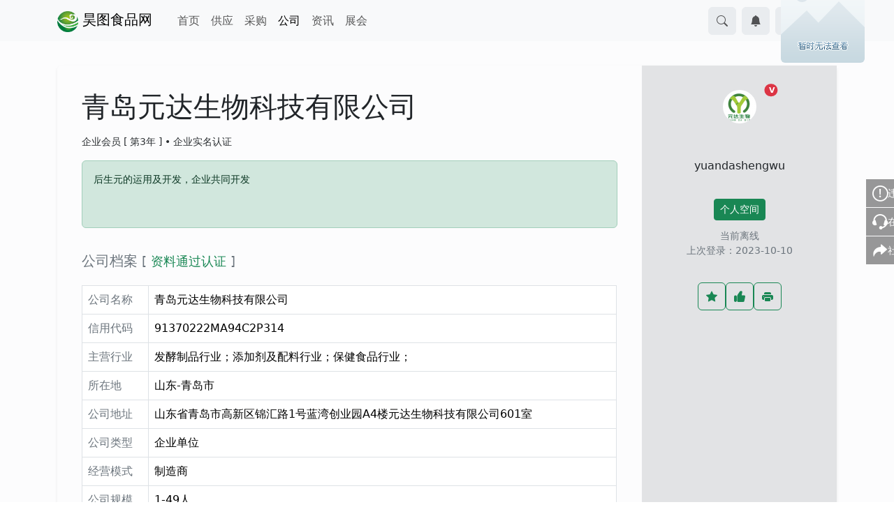

--- FILE ---
content_type: text/html;charset=UTF-8
request_url: https://www.hotofood.com/com/yuandashengwu/
body_size: 7513
content:
<!DOCTYPE html>
<html lang="zh-CN">
<head>
<meta charset="UTF-8">
<meta name="viewport" content="width=device-width,initial-scale=1,viewport-fit=cover">
<title>青岛元达生物科技有限公司-昊图食品网</title>
<meta name="keywords" content="青岛元达生物科技有限公司,后生元的运用及开发，企业共同开发,后生元功能性食品|后生元宠物食品|后生元护肤|后生元生物防腐|后生元口腔|后生元植物,制造商,山东,青岛市,发酵制品行业,添加剂及配料行业,保健食品行业" />
<meta name="generator" content="昊图食品网 - www.hotofood.com"/>
<meta property="qc:admins" content="14503766276074767746375" />
<meta property="wb:webmaster" content="164d0b962d5f1025" />
<link rel="shortcut icon" type="image/x-icon" href="https://www.hotofood.com/favicon.ico"/>
<link rel="bookmark" type="image/x-icon" href="https://www.hotofood.com/favicon.ico"/>
<script type="text/javascript" src="https://www.hotofood.com/lang/zh-cn/lang.js?v=531e0d543d"></script>
<script type="text/javascript" src="https://www.hotofood.com/file/script/config.js?v=531e0d543d"></script>
<script type="text/javascript">if(/MSIE|Trident/i.test(navigator.userAgent)){alert('本站不支持IE内核的浏览器，请更换');}else if(typeof Promise =='undefined'){alert('您的浏览器版本太低，请升级');}var hoto={thumb:"",icon:"https://www.hotofood.com/static/image/hotofood-icon.png"};</script>
<script src="https://cdn.hoto.club/zhan/6.4/zhan.min.js?v6.4"></script>
<script type="text/javascript" src="https://www.hotofood.com/static/js/base.js?v1"></script>
<link rel="stylesheet" type="text/css" href="https://www.hotofood.com/static/css/style.css?v7.1" />
</head>
<body>
<header class="fixed-top">
<nav class="navbar navbar-expand-lg bg-body-tertiary">
<div class="container">
<a class="navbar-brand" href="https://www.hotofood.com/">
<img src="https://www.hotofood.com/static/image/hotofood-icon.png" height="30"  class="d-inline-block align-text-top" alt="昊图食品网"> 昊图食品网</a>
<button class="navbar-toggler p-0 ms-auto icon-md icon btn btn-dark" type="button" data-bs-toggle="collapse" data-bs-target="#navbar" aria-controls="navbar" aria-expanded="false" aria-label="Toggle navigation">
<span class="navbar-toggler-animation">
<span></span>
<span></span>
<span></span>
</span>
</button>
<div class="collapse navbar-collapse bg-dark bg-body-tertiary" id="navbar">
<div class="container">
<ul class="navbar-nav me-auto mb-2 mb-lg-0">
<li class="nav-item">
<a class="nav-link" href="https://www.hotofood.com/">首页</a>
</li>
<li class="nav-item">
<a class="nav-link" href="https://www.hotofood.com/sell/">供应</a>
</li>
<li class="nav-item">
<a class="nav-link" href="https://www.hotofood.com/buy/">采购</a>
</li>
<li class="nav-item">
<a class="nav-link active" href="https://www.hotofood.com/company/">公司</a>
</li>
<li class="nav-item">
<a class="nav-link" href="https://www.hotofood.com/news/">资讯</a>
</li>
<li class="nav-item"><a class="nav-link" target="_blank" href="https://www.foodex360.com">展会</a></li>
</ul>
</div>
</div>
<ul class="nav flex-nowrap align-items-center ms-sm-3 list-unstyled">
<li class="nav-item ms-2"><!--搜索-->
<a class="icon-md icon btn btn-dark p-0" href="javascript:" role="button" data-bs-toggle="offcanvas" data-bs-target="#offcanvasSearch"><span class="icon-search"></span></a>
</li>
<li class="nav-item ms-2 dropdown d-none d-sm-block"><!--站内消息-->
<a class="icon-md icon btn btn-dark p-0" data-bs-display="static" data-bs-auto-close="outside" href="javascript:" id="notifDropdown" role="button" data-bs-toggle="dropdown" aria-expanded="false" data-bs-auto-close="outside">
<span class="icon-bell-fill"></span>
</a>
<div class="dropdown-menu dropdown-animation dropdown-menu-end p-0 shadow-lg border-0">
<div class="card" style="--bs-card-border-color:rgba(0,0,0,0.09);">
<div class="card-header d-flex justify-content-between align-items-center" style="padding:1.25rem;">
<h6 class="m-0 fw-bold">站内消息</h6>
<!--<a class="small" href="#">Clear all</a>-->
</div>
<div class="card-body p-0">
<ul class="list-group list-group-flush list-unstyled small" id="h-announce">
</ul>
</div>
<div class="card-footer text-center" style="padding:1.25rem;">
<a href="https://www.hotofood.com/member/message.php" class="btn btn-sm btn-primary-soft px-3">查看所有消息</a>
</div>
</div>
</div>
</li>
<li class="nav-item ms-2 dropdown d-none d-sm-block"><!--暗黑模式手动切换-->
<button class="icon-md icon btn btn-dark p-0" id="theme-switcher" type="button" aria-expanded="false" data-bs-toggle="dropdown" data-bs-display="static" data-bs-auto-close="outside"></button>
<ul class="dropdown-menu dropdown-menu-end p-1 dropdown-animation shadow-lg" aria-labelledby="bd-theme-text"></ul>
</li>
<li class="nav-item ms-2 dropdown"><!--会员中心-->
<a class="btn icon-md icon p-0 shadow-sm" style="border:0!important;" href="javascript:" id="profileDropdown" role="button" data-bs-auto-close="outside" data-bs-display="static" data-bs-toggle="dropdown" aria-expanded="false">
<img class="rounded cover" src="http://wx.qlogo.cn/mmopen/3a3QxMHZ8YzhPs3HyWtfSOLMStOUwE7yUxicObXNa0GYymdeNogJviaJicPG4JUewGibWjIvuZicvbA2YztQenmCYpg/0" alt="会员头像">
</a>
<ul class="dropdown-menu dropdown-animation dropdown-menu-end shadow-lg" aria-labelledby="profileDropdown" id="h-member"></ul>
</li>
</ul>
</div>
</nav>
<!--search panel-->
<div class="offcanvas offcanvas-end" tabindex="-1" id="offcanvasSearch">
  <div class="offcanvas-header">
<h5 class="offcanvas-title" id="offcanvasRightLabel">搜索</h5>
<button type="button" class="btn-close" data-bs-dismiss="offcanvas" aria-label="Close"></button>
  </div>
  <div class="offcanvas-body">
<form id="h-search" action="https://www.hotofood.com/sell/search.php">
<div class="mb-3">
<label for="h-moduleid" class="form-label">频道</label>
<select class="form-select" name="moduleid" id="h-moduleid">
<option value="">loading</option>
</select>
</div>
<div class="mb-3">
<label for="h-kw" class="form-label">关键词</label>
<input type="search" class="form-control" id="h-kw" name="kw" value="" placeholder="请输入" aria-label="search" required  x-webkit-speech speech />
<div id="kwHelp" class="form-text"></div>
</div>
<button type="submit" class="btn btn-success">搜索</button>
<div class="search-hot mt-5"></div>
</form>
  </div>
</div>
</header><main class="py-lg">
<div class="container">
<div class="row g-0 shadow-sm rounded">
<article class="col-lg-9 p-lg">
<h1 class="mb-3">青岛元达生物科技有限公司</h1>
<p class="text-secondary-emphasis small">
<span>企业会员 [ 第3年 ] </span> &bull; 
<span>企业实名认证</span>
</p>
<div class="alert alert-success" role="alert">
 <p class="m-0 line-clamp small " style="--line:3;">后生元的运用及开发，企业共同开发</p>
</div>
<section class="my-lg">
<h5 class="mb-md text-secondary">公司档案 <span class="small"> [ <span class="text-success">资料通过认证</span> ]</span></h5>
<table class="table table-bordered">
<tr><td class="text-secondary" style="min-width:5.6em;">公司名称</td><td>青岛元达生物科技有限公司</td></tr>
<tr><td class="text-secondary">信用代码</td><td>91370222MA94C2P314</td></tr><tr><td class="text-secondary">主营行业</td><td>发酵制品行业；添加剂及配料行业；保健食品行业；</td></tr><tr><td class="text-secondary">所在地</td><td>山东-青岛市</td></tr><tr><td class="text-secondary">公司地址</td><td>山东省青岛市高新区锦汇路1号蓝湾创业园A4楼元达生物科技有限公司601室</td></tr><tr><td class="text-secondary">公司类型</td><td>企业单位</td></tr><tr><td class="text-secondary">经营模式</td><td>制造商</td></tr><tr><td class="text-secondary">公司规模</td><td>1-49人</td></tr><tr><td class="text-secondary">注册资本</td><td>315万人民币</td></tr><tr><td class="text-secondary">注册年份</td><td>2021</td></tr><tr><td class="text-secondary">销售产品</td><td>后生元功能性食品|后生元宠物食品|后生元护肤|后生元生物防腐|后生元口腔|后生元植物</td></tr></table>
</section>
<div class="alert alert-warning small mb-0" role="alert"><strong>免责声明：</strong>昊图食品网展示的企业信息及供求信息由会员自行发布与提供，昊图食品网对其信息的真实性、准确性和合法性不承担任何责任，欢迎对不良信息进行 [ <a href="javascript:Dreport(4,3484399,0)" class="alert-link">举报</a> ] 。</div></article>
<aside class="col-lg-3">
<section class="text-center sticky-top py-lg" style="top:80px;">
<div class="avatar ratio ratio-1x1" style="width:90px;"><div><img class="rounded-circle" src="https://oss.hotofood.com/avatar/42/08/_yuandashengwux48.jpg" alt="yuandashengwu"></div><span class="position-absolute top-0 start-100 translate-middle badge rounded-pill bg-danger" style="width:1.2rem;height:1.1rem;">V<span class="visually-hidden">已认证</span></span></div>
<p>yuandashengwu</p>
<div class="mt-lg mb-sm"><a href="https://www.hotofood.com/com/yuandashengwu/space/" class="btn btn-sm btn-success">个人空间</a></div>
<p class="small text-secondary">当前离线<br>上次登录：2023-10-10</p>
<section class="text-center mt-lg">
<div class="webtools"></div>
</section>
</section>
</aside>
</div>
</div>
</main>
<ul id="right-tools" class="d-none d-md-block mb-0">
<li class="report"><i class="icon-report"></i><span>违规举报</span></li>
<li class="service"><i class="icon-service"></i><span>在线客服</span></li>
<li class="share"><i class="icon-share"></i><span>社媒分享</span></li>
<li class="toTop" style="display:none;"><i class="icon-totop"></i><span>回到顶部</span></li>
</ul>
<footer class="small">
<section class="py-lg fw-light">
<div class="container">
<div class="row">
<div class="col-lg-2 col-md-4 col-6">
<div class="p-3 text-center">
<img src="https://www.hotofood.com/static/image/logo.svg" style="width:64px;max-width:100%;" alt="昊图食品网-logo" />
<div class="mt-2 text-md">昊图食品网</div>
<div class="small">HotoFood.com</div>
</div>
</div>
<div class="col-lg-2 col-md-4 col-6">
<dl class="p-3">
<dt>关于昊图</dt>
<dd><a href="https://www.hotofood.com/about/hoto.html" target="_blank">昊图简介</a></dd><dd><a href="https://www.hotofood.com/about/advantage.html" target="_blank">平台优势</a></dd><dd><a href="https://www.hotofood.com/about/jobs.html" target="_blank">人才招聘</a></dd><dd><a href="https://www.hotofood.com/about/contact.html" target="_blank">联系方式</a></dd></dl>
</div>
<div class="col-lg-2 col-md-4 col-6">
<dl class="p-3">
<dt>整合营销</dt>
<dd><a href="http://web.hoto.club" target="_blank">企业网站建设</a></dd>
<dd><a href="http://www.hotoims.com" target="_blank">海外营销推广</a></dd>
<dd><a href="https://www.hotofood.com/soft-article.html" target="_blank">企业软文营销</a></dd>
<dd><a href="https://www.hotofood.com/Public-Opinion-Monitoring.html" target="_blank">舆情通</a></dd>
</dl>
</div>
<div class="col-lg-2 col-md-4 col-6">
<dl class="p-3">
<dt>商务合作</dt>
<dd><a href="https://www.hotofood.com/about/buyer-join.html" target="_blank">采购商入驻</a></dd><dd><a href="https://www.hotofood.com/about/chat-group.html" target="_blank">食品行业社群</a></dd><dd><a href="https://www.hotofood.com/link/" target="_blank">友情链接</a></dd></dl>
</div>
<div class="col-lg-2 col-md-4 col-6">
<dl class="p-3">
<dt>帮助中心</dt>
<dd><a href="https://www.hotofood.com/about/cgt-guide.html" target="_blank">采购通使用指南</a></dd><dd><a href="https://www.hotofood.com/about/payment.html" target="_blank">付款方式</a></dd><dd><a href="https://www.hotofood.com/about/points-rule.html" target="_blank">积分规则</a></dd></dl>
</div>
<div class="col-lg-2 col-md-4 col-6">
<div class="p-3">
<img src="https://www.hotofood.com/plug/images/weixin.jpg" data-bs-toggle="tooltip" data-bs-title="微信扫一扫，关注公众号" style="width:110px;max-width:100%;" alt="微信公众号" />
</div>
</div>
</div>
</div>
</section>
<section class="text-center py-4 copyright">
<div class="container">
<p><a href="https://www.hotofood.com/sitemap/" target="_blank">网站地图</a> | <a href="https://www.hotofood.com/about/agreement.html">用户协议</a> | <a href="https://www.hotofood.com/about/10.html">法律声明</a> | <a href="https://www.hotofood.com/about/copyright.html">隐私策略</a> | <a href="https://www.hotofood.com/about/8.html">服务条款</a></p>
<p><a href="http://beian.miit.gov.cn/" target="_blank">沪ICP备14053754号-1</a>  <a href="https://beian.mps.gov.cn/#/query/webSearch?code=31011502402497" target="_blank"><img style="width:16px;height:auto;margin-right:5px;" src="/app/images/pic_gongan.png">沪公网安备31011502402497</a> &copy; 2014-<span data-copyright-year>现在</span> hotofood.com. All Rights Reserved</p>
</div>
</section>
</footer>
<script>
zhan.bsReady(function(){
$('[data-copyright-year]').text(new Date().getFullYear());
zhan.darkMode(); 
// 设置搜索
(function(){
var $mid = $('#h-moduleid');  // select
var Opt = '';
Opt += '<option value="5" data-link="https://www.hotofood.com/sell/" >供应</option>';
Opt += '<option value="6" data-link="https://www.hotofood.com/buy/" >采购</option>';
Opt += '<option value="4" data-link="https://www.hotofood.com/company/"  selected>公司</option>';
Opt += '<option value="21" data-link="https://www.hotofood.com/news/" >资讯</option>';
var moduleid = "4";  
$mid.html(Opt);
if( !$mid.val() ) $mid.val('5');
function setAction(){
var showSearchHot = (data,linkurl,mid)=>{
var html = '<h6 class="mb-3 text-secondary">本月热门搜索</h6>';
var items = data[mid];
if (!items) return zhan.session.set('hot_keyword','');
items.forEach((item)=>{
html += '<a href="'+linkurl+'search.php?kw='+encodeURIComponent(item.word)+'" class="badge rounded-pill text-bg-success me-3 mb-2">'+item.word+'</a>';
});
$('.search-hot').html(html);
};
var mid = $mid.val() || '5';
var linkurl = $mid.find(':selected').data('link');
$('#h-search').attr('action',linkurl+'search'+DTExt);
var data = zhan.session.get('hot_keyword');
if(data && Object.keys(data).length>0) return showSearchHot(data,linkurl,mid);
$.getJSON( DMURL + 'api/json.php?file=hot_keyword',function(data){ 
if(data && Object.keys(data).length > 0) {
showSearchHot(data,linkurl,mid);
zhan.session.set('hot_keyword',data);
}
});
}
setAction();
$mid.on('change',setAction);
$('#h-search').find('[type="submit"]').on('click',function(){
if($mid.val() > 3) return true;
return false;
});
})();
// 会员中心
(function(){
var userid = 0,
username = '',
message = 0,
member = '',
guest = '';
var $member = $('#h-member');
if(userid){
member = '<li class="px-3 pt-3"><div class="d-flex align-items-center position-relative" style="width:12rem;"><div class="me-3"><img class="rounded-circle" src="http://wx.qlogo.cn/mmopen/3a3QxMHZ8YzhPs3HyWtfSOLMStOUwE7yUxicObXNa0GYymdeNogJviaJicPG4JUewGibWjIvuZicvbA2YztQenmCYpg/0" alt="avatar" style="width:3rem;height:3rem;"></div><div><a class="h6 stretched-link" href="https://www.hotofood.com/member/edit.php">待完善</a><p class="small m-0 text-muted">'+username+'</p></div></div><a class="dropdown-item btn btn-primary-soft btn-sm my-2 text-center" href="https://www.hotofood.com/member/">会员中心</a></li><li><a class="dropdown-item" href="https://www.hotofood.com/member/my.php"><span class="icon-edit"></span> 发布信息</a></li><li><a class="dropdown-item" href="https://www.hotofood.com/member/biz.php"><span class="icon-business"></span> 商户后台</a></li><li><a class="dropdown-item" href="https://www.hotofood.com/member/ask.php"><span class="icon-help"></span> 客服中心</a></li><li class="dropdown-divider"></li><li><a class="dropdown-item" href="https://www.hotofood.com/member/logout.php"><span class="icon-logout"></span> 退出登录</a></li>';
}else{
guest = '<li><a class="dropdown-item" href="https://www.hotofood.com/member/login.php"><span class="icon-login"></span> 会员登录</a></li><li><a class="dropdown-item" href="https://www.hotofood.com/member/register.php"><span class="icon-person"></span> 会员注册</a></li><li><a class="dropdown-item" href="https://www.hotofood.com/member/send.php"><span class="icon-key"></span> 忘记密码</a></li>';
var oauth_site = '';
var oauth_user = '';
member = (oauth_user && oauth_site) ? '<li class="px-3 pt-2"><div class="d-flex align-items-center position-relative"><div class="me-3" style="width:2rem;height:2rem;"><img style="width:3rem;height:3rem;" class="rounded-circle" src="https://www.hotofood.com/api/oauth/'+oauth_site+'/ico.png" alt="oauth" /></div><div><p class="small m-0">'+oauth_user+'</p></div></div></li><li><a class="dropdown-item text-secondary" href="https://www.hotofood.com/member/oauth.php?action=bind"><span class="icon-person"></span> 绑定帐号</a></li><li><a class="dropdown-item text-secondary" href="javascript:" onclick="oauth_logout();"><span class="icon-logout"></span> 退出登录</a></li>' : guest;
}
$member.html(member);
})();
(function(){
var showAnnounce = (data)=>{
var html = '';
data.forEach((item)=>{
html+='<li class="list-group-item list-group-item-action p-0"><a class="p-3 d-flex small" style="background-color:rgba(var(--bs-success-rgb),.06);" href="https://www.hotofood.com/announce/show.php?itemid='+item.itemid+'"><p class="m-0" style="width:14.5rem;"><b>'+item.title+'</b></p><p class="m-0 ms-3 text-nowrap text-muted">'+zhan.dateFormat(item.addtime * 1000,'M-D')+'</p></a></li>';
});
$('#h-announce').html(html);
};
var data = zhan.session.get('announce');
if (data && data.length>0) return showAnnounce(data);
$.getJSON( DMURL + 'api/json.php?file=announce',function(data){
if(data && data.length > 0){
showAnnounce(data);
zhan.session.set('announce', data);
}
} );
})();
////// 右侧工具
(function(){
var $tools = $('#right-tools');
var $totop = $tools.find('.toTop');
var $share = $tools.find('.share');
var $service = $tools.find('.service');
var $report = $tools.find('.report');
function toTopState(){
if($(document).scrollTop()<100){
$totop.fadeOut();
}else{
$totop.fadeIn();
}
}
toTopState();
$(document).scroll(toTopState);
$totop.on('click',function(){
var $t = $(this);
$t.addClass('active');
$('body,html').animate({scrollTop:0},100,'swing',function(){
$t.removeClass('active');
});
});
// 举报
$report.on('click',function(){
Dreport("4", 3484399, 0);
});
// 分享
$share.popover({
html:true,
content:'<div id="zhan-Rshare"></div>',
placement:'left',
})
.on('shown.bs.popover',function(){
$('#zhan-Rshare').shareTo(
['qrcode','weibo','qzone','link'],
['d-flex flex-column flex-wrap align-items-start justify-content-center text-lg gap-2','d-flex flex-row align-items-center justify-content-center gap-2']
);
$(this).addClass('active');
})
.on('hide.bs.popover',function(){
var id = $(this).attr('aria-describedby');
$('#'+id+' [aria-describedby]').popover('hide');
$(this).removeClass('active');
});
// 客服
var dtxQrcode = new Image();
var dtxQrcodeUrl = 'https://oss.hotofood.com/logo/shl-qr.png';
dtxQrcode.src = dtxQrcodeUrl; 
$service.popover({
html:true,
title:'微信扫一扫',
content:'<div class="text-center dtx-qrcode"><img src="' + dtxQrcodeUrl + '" width="128" height="128" /></div>',
placement:'left'
})
.on('shown.bs.popover',function(){
$(this).addClass('active');
})
.on('hide.bs.popover',function(){
$(this).removeClass('active');
})
$tools.find('li').on('click',function(){
$(this).siblings().popover('hide') 
})
})();
//文章页面工具：收藏/点赞/打印
$('.webtools').webTools(
{
favorite:{
onClick:function(){
if(!get_cookie('auth')) return zhan.msg('请先登录');
var $t = $(this);
if($t.is('.active') && !confirm('您是否要取消收藏')) return;
$.post(AJPath, 'action=favorite&mid=4&itemid=3484399', function(data) {
if(data) {
if(data == 'ok') {
$t.addClass('active');
zhan.msg('您收藏成功！');
} else if(data == 'ko'){
$t.removeClass('active');
zhan.msg('您取消收藏成功！');
}else {
zhan.msg(data);
}
}
});
}
},
like:{
onClick:function(){
if(!get_cookie('auth')) return zhan.msg('请先登录');
var $t = $(this);
if($t.is('.active') && !confirm('您是否要取消点赞')) return ;
$.post(AJPath, 'action=like&mid=4&itemid=3484399&rid=0', function(data) {
if(data) {
if(data == 'ok') {
$t.addClass('active');
zhan.msg('您点赞成功！');
} else if(data == 'ko'){
$t.removeClass('active');
zhan.msg('您取消点赞成功！');
}else {
zhan.msg(data);
}
}
});
}
},
print:{
onClick:function(){
var print = ()=>{
$("article").printThis({
pageTitle: zhan.title,
beforePrint:function(){
zhan.msg('正在打印中...');
},
header:$('header')
});
};
if($.fn.printThis){
print();
}else{
requirejs(['https://cdn.hoto.club/jquery.printThis/2.0.0/printThis.min.js'],print);
}
}
}
},['d-inline-flex gap-2','icon btn btn-outline-success']
)
zhan.wxShare();
$('.sns').shareTo();
});
zhan.bsReady(()=>{
$('[data-grade]').each(function(){
$(this).popover({
title:'联系我们升级会员',
html:true,
content:'<p><strong class="fw-bold">沙先生</strong> 13301586619</p><div class="text-center"><img height="140" src="https://cdn.hoto.club/images/qrcode/weixin_shl.png" width="140" class="rounded"></div><a class="mt-3 btn btn-sm btn-success d-block" href="/member/account.php?action=grade&groupid='+$(this).data('grade')+'">在线升级</a>',
});
});
});
</script>
<script>
var _hmt = _hmt || [];
(function() {
  var hm = document.createElement("script");
  hm.src = "https://hm.baidu.com/hm.js?ec6707282491a0bb45138b6aa35c9669";
  var s = document.getElementsByTagName("script")[0]; 
  s.parentNode.insertBefore(hm, s);
})();
// 头条收录
(function(){
var el = document.createElement("script");
el.src = "https://lf1-cdn-tos.bytegoofy.com/goofy/ttzz/push.js?560882e36804cae86e8e3b10860b95ad49298b6e4149ed94c38e3f03aa7376f5bc434964556b7d7129e9b750ed197d397efd7b0c6c715c1701396e1af40cec962b8d7c8c6655c9b00211740aa8a98e2e";
el.id = "ttzz";
var s = document.getElementsByTagName("script")[0];
s.parentNode.insertBefore(el, s);
})(window);
</script>
</body>
</html>

--- FILE ---
content_type: text/css
request_url: https://www.hotofood.com/static/css/style.css?v7.1
body_size: 4151
content:
@import url('https://cdn.hoto.club/zhan/7.1/zhan.min.css?v4');
/*
@import url('https://at.alicdn.com/t/c/font_1073200_7qei9hg6ec3.css');
*/
/*
 * 深绿：#007a3e  rgb(0,122,62)
 * 绿：#34ac36  rgb(52,172,54)
 * 黄绿：#85c132  rgb(133,193,50)
 * 浅黄绿：#a0c710  rgb(160,199,16)
 * 黄：#cfd918  rgb(207,217,24)
 */

:root{
	--green-color:#007a3e;
	--green-rgb:0,122,62;
	--brand-color:#34ac36;
	--brand-rgb:52,172,54;
	--yellow-green-color:#85c132;
	--yellow-green-rgb:133,193,50;
	--yellow-color:#cfd918;
	--yellow-rgb:207,217,24;
}


:root,
[data-bs-theme=light],
[data-bs-theme=dark]{
	--bs-link-color:var(--green-color);
	--bs-link-color-rgb:var(--green-rgb);
	--bs-link-hover-color:var(--brand-color);
	--bs-link-hover-color-rgb:var(--brand-rgb);
}

:is([data-bs-theme=light],[data-bs-theme=dark]) .accordion {
	--bs-accordion-active-color: var(--green-color);
    --bs-accordion-active-bg: rgba(var(--green-rgb),.1);
	--bs-accordion-btn-focus-border-color: rgba(var(--green-rgb),.5);
	--bs-accordion-btn-focus-box-shadow: 0 0 0 0.25rem rgba(var(yellow-green-rgb),0.25);
}


/*
aside
*/

aside nav .nav-link{
	--bs-nav-link-color:var(--green-color);
}
aside nav .nav-link.active{
	background:rgba(var(--bs-emphasis-color-rgb),.03);
}

aside nav .nav-link:not(.active):hover{
	background:rgba(var(--bs-emphasis-color-rgb),.01);
}

/*右侧工具栏*/

#right-tools li{
	--li-size:40px; 
	--icon-size:1.4rem; 
	--li-gap:calc((var(--li-size) - var(--icon-size)) / 2) ;
	--li-width:calc(var(--li-size) + 4em + var(--li-gap) * 3);
	--li-bottom:calc(100vh / 2 - 60px);
	transition:all 0.5s;
	position:fixed;
	width:var(--li-width);
	height: var(--li-size);
	right:calc( var(--li-size) - var(--li-width) );
	color:#fff;
	background:rgba(0,0,0,0.4);
	padding-left:var(--li-gap) ; 
	display:flex;
	align-items:center;
	gap: calc(var(--li-gap) * 2);
	font-size:14px; 
	cursor:pointer;
	z-index:1000;
}

#right-tools li i{
	font-size: var(--icon-size);
}

#right-tools li:nth-last-child(5){
	bottom:calc( var(--li-bottom) + var(--li-size) * 4 + 4px );
}

#right-tools li:nth-last-child(4){
	bottom:calc( var(--li-bottom) + var(--li-size) * 3 + 3px );
}
	
#right-tools li:nth-last-child(3){
	bottom:calc( var(--li-bottom) + var(--li-size) * 2 + 2px);
}
	
#right-tools li:nth-last-child(2){
	bottom:calc( var(--li-bottom) + var(--li-size) + 1px );
}
	
#right-tools li:nth-last-child(1){
	bottom:var(--li-bottom);
}

#right-tools li:is(:hover,.active,[aria-describedby])
{
	right:0px!important;
	background:rgba(0,0,0,0.5);
}

/*
header
*/

@media (max-width: 991.98px){
	.navbar-expand-lg .navbar-collapse {
		-webkit-box-shadow: 0px 10px 30px rgba(83, 88, 93, 0.2);
		box-shadow: 0px 10px 30px rgba(83, 88, 93, 0.2);
		position: absolute;
		left: 0;
		right: 0;
		top: 100%;
		border-top: 1px solid rgba(255,255,255,.07);
	}
}

.navbar .btn-dark{
	background:var(--bs-secondary-bg);
	border:1px solid var(--bs-secondary-bg);
	color:var(--bs-navbar-color);
}

/* 已经整合到zhan/.icon，可以删除*/
.icon-md {
    height: 2.5rem;
    width: 2.5rem;
    font-size: 1em;
    display: -webkit-inline-box;
    display: -ms-inline-flexbox;
    display: inline-flex;
    -webkit-box-align: center;
    -ms-flex-align: center;
    align-items: center;
    -webkit-box-pack: center;
    -ms-flex-pack: center;
    justify-content: center;
	position:relative;
}


.badge-notif {
    width: 8px;
    height: 8px;
    background: #d6293e;
    border-radius: 50%;
    position: absolute;
    top: 0;
    right: -3px;
	top:-1px;
    z-index: 1;
}

.btn-primary-soft{
	color: rgb(var(--bs-success-rgb)) !important;
    background-color: rgba(var(--bs-success-rgb),.1) !important;
	border-color: rgba(var(--bs-success-rgb),.1) !important;
	padding-left:.4rem;
	padding-right:.4rem;
}
.btn-primary-soft:active, .btn-primary-soft:hover, .btn-primary-soft:focus {
    color: #fff !important;
    background-color: rgb(var(--bs-success-rgb)) !important;
    border-color: rgb(var(--bs-success-rgb)) !important;
}

.dropdown-item {
	font-weight:500;
}

.adname{
	display:none;
}


--- FILE ---
content_type: text/css
request_url: https://cdn.hoto.club/zhan/7.1/zhan.min.css?v4
body_size: 4203
content:
@import "https://cdn.hoto.club/bootstrap/5.3.3/css/bootstrap.min.css";@import "icomoon/style.css";:root{--space-xs:clamp(4px,calc(2px + 0.3vw),6px);--space-sm:calc(var(--space-xs)*2);--space-md:calc(var(--space-sm)*2);--space-lg:calc(var(--space-sm)*3);--space-xl:calc(var(--space-lg)*2);--font-xs:clamp(11px,calc(7px + 0.5vw),13px);--font-sm:calc(var(--font-xs) + 2px);--font-md:calc(var(--font-xs) + 4px);--font-lg:calc(var(--font-xs)*1.7);--font-xl:calc(var(--font-xs)*2.2);--font-xxl:calc(var(--font-xs)*2.9)}@supports (top:constant(safe-area-inset-top)){.page{padding:constant(safe-area-inset-top) constant(safe-area-inset-right) constant(safe-area-inset-bottom) constant(safe-area-inset-left)}}@supports (top:env(safe-area-inset-top)){.page{padding:env(safe-area-inset-top) env(safe-area-inset-right) env(safe-area-inset-bottom) env(safe-area-inset-left)}}.page{-webkit-overflow-scrolling:touch;outline:0;z-index:1}a,a:active,a:hover{text-decoration:none!important}pre{white-space:pre-wrap}dd,dt{margin:0;padding:0}ol ol{list-style-type:lower-roman}header{z-index:1030}main{background:var(--bs-light-bg-subtle)}article{margin:0 auto;max-width:700px;padding:clamp(1em,2vw,2em)}aside{background:var(--bs-secondary-bg-subtle)}footer{background:var(--bs-secondary-bg);color:var(--bs-secondary-color);font-weight:300}footer :is(a,p,li,dd,td){color:var(--bs-secondary)}footer :is(p,dt,dd,li,td,th):not(:last-child){margin-bottom:.5em}.link,[onclick]{cursor:pointer}.row.rounded{--r:var(--bs-border-radius)}.row.rounded>:is([class^=col-],[class*=" col-"]):first-child{border-radius:var(--r) 0 0 var(--r)}.row.rounded>:is([class^=col-],[class*=" col-"]):last-child{border-radius:0 var(--r) var(--r) 0}@media (max-width:991.98px){.row.rounded>:is([class^=col-lg],[class*=" col-lg"]):first-child{border-radius:var(--r) var(--r) 0 0}.row.rounded>:is([class^=col-lg],[class*=" col-lg"]):last-child{border-radius:0 0 var(--r) var(--r)}}.content>*{line-height:1.8}.content :is(img,video,audio,picture){display:block;float:none!important;margin:1em auto;max-width:100%}.content p :is(img,video,audio,picture){margin:0 auto}.content :is(li,td,th,dt,dd)>*{line-height:1.6;margin:.4em 0;min-width:3em}.content :first-child{margin-top:0}.content :last-child{margin-bottom:0}.content :is(ol,ul,dl){-webkit-margin-before:1em;margin-block-start:1em;-webkit-margin-after:1em;margin-block-end:1em;-webkit-padding-start:1.5em;padding-inline-start:1.5em}.content ol>li{display:list-item;margin-bottom:8px;text-align:-webkit-match-parent}.content ol ol{list-style-type:lower-roman}.content h2{font-size:1.4em}.content h3{font-size:1.3em}.content h4{font-size:1.2em}.content h5{font-size:1.1em}.content :is(td,th){min-width:4.2em;overflow-wrap:break-word;white-space:normal;word-break:break-word}.content .table+:is(h2,h3,h4,h5,h6,p){margin-top:1em}.ratio-2x1{--bs-aspect-ratio:50%}:is(.ratio,.cover,.preview,.avatar) img,img.cover{height:100%;-o-object-fit:cover;object-fit:cover;width:100%}.preview{display:block;overflow:hidden;position:relative;--bg:var(--bs-body-bg)}.preview:after{background-image:-o-linear-gradient(top,transparent,var(--bg));background-image:-webkit-gradient(linear,left top,left bottom,from(transparent),to(var(--bg)));background-image:linear-gradient(180deg,transparent,var(--bg));content:"";height:50%;width:100%;z-index:1}.preview:after,.preview>:not(img){bottom:0;left:0;position:absolute;right:0}.preview>:not(img){display:-webkit-box;display:-ms-flexbox;display:flex;padding:.5rem;z-index:2;-ms-flex-line-pack:end;align-content:flex-end;-ms-flex-wrap:wrap;flex-wrap:wrap}.preview,.preview a{color:var(--color,var(--bs-body-color))}.p-xs,.ps-xs,.px-xs{padding-left:var(--space-xs)!important}.p-sm,.ps-sm,.px-sm{padding-left:var(--space-sm)!important}.p-md,.ps-md,.px-md{padding-left:var(--space-md)!important}.p-lg,.ps-lg,.px-lg{padding-left:var(--space-lg)!important}.p-xl,.ps-xl,.px-xl{padding-left:var(--space-xl)!important}.p-xs,.pt-xs,.py-xs{padding-top:var(--space-xs)!important}.p-sm,.pt-sm,.py-sm{padding-top:var(--space-sm)!important}.p-md,.pt-md,.py-md{padding-top:var(--space-md)!important}.p-lg,.pt-lg,.py-lg{padding-top:var(--space-lg)!important}.p-xl,.pt-xl,.py-xl{padding-top:var(--space-xl)!important}.p-xs,.pe-xs,.px-xs{padding-right:var(--space-xs)!important}.p-sm,.pe-sm,.px-sm{padding-right:var(--space-sm)!important}.p-md,.pe-md,.px-md{padding-right:var(--space-md)!important}.p-lg,.pe-lg,.px-lg{padding-right:var(--space-lg)!important}.p-xl,.pe-xl,.px-xl{padding-right:var(--space-xl)!important}.p-xs,.pb-xs,.py-xs{padding-bottom:var(--space-xs)!important}.p-sm,.pb-sm,.py-sm{padding-bottom:var(--space-sm)!important}.p-md,.pb-md,.py-md{padding-bottom:var(--space-md)!important}.p-lg,.pb-lg,.py-lg{padding-bottom:var(--space-lg)!important}.p-xl,.pb-xl,.py-xl{padding-bottom:var(--space-xl)!important}.m-xs,.ms-xs,.mx-xs{margin-left:var(--space-xs)!important}.m-sm,.ms-sm,.mx-sm{margin-left:var(--space-sm)!important}.m-md,.ms-md,.mx-md{margin-left:var(--space-md)!important}.m-lg,.ms-lg,.mx-lg{margin-left:var(--space-lg)!important}.m-xl,.ms-xl,.mx-xl{margin-left:var(--space-xl)!important}.m-xs,.mt-xs,.my-xs{margin-top:var(--space-xs)!important}.m-sm,.mt-sm,.my-sm{margin-top:var(--space-sm)!important}.m-md,.mt-md,.my-md{margin-top:var(--space-md)!important}.m-lg,.mt-lg,.my-lg{margin-top:var(--space-lg)!important}.m-xl,.mt-xl,.my-xl{margin-top:var(--space-xl)!important}.m-xs,.me-xs,.mx-xs{margin-right:var(--space-xs)!important}.m-sm,.me-sm,.mx-sm{margin-right:var(--space-sm)!important}.m-md,.me-md,.mx-md{margin-right:var(--space-md)!important}.m-lg,.me-lg,.mx-lg{margin-right:var(--space-lg)!important}.m-xl,.me-xl,.mx-xl{margin-right:var(--space-xl)!important}.m-xs,.mb-xs,.my-xs{margin-bottom:var(--space-xs)!important}.m-sm,.mb-sm,.my-sm{margin-bottom:var(--space-sm)!important}.m-md,.mb-md,.my-md{margin-bottom:var(--space-md)!important}.m-lg,.mb-lg,.my-lg{margin-bottom:var(--space-lg)!important}.m-xl,.mb-xl,.my-xl{margin-bottom:var(--space-xl)!important}.g-xs,.gx-xs{--bs-gutter-x:var(--space-xs)}.g-sm,.gx-sm{--bs-gutter-x:var(--space-sm)}.g-md,.gx-md{--bs-gutter-x:var(--space-md)}.g-lg,.gx-lg{--bs-gutter-x:var(--space-lg)}.g-xl,.gx-xl{--bs-gutter-x:var(--space-xl)}.g-xs,.gy-xs{--bs-gutter-y:var(--space-xs)}.g-sm,.gy-sm{--bs-gutter-y:var(--space-sm)}.g-md,.gy-md{--bs-gutter-y:var(--space-md)}.g-lg,.gy-lg{--bs-gutter-y:var(--space-lg)}.g-xl,.gy-xl{--bs-gutter-y:var(--space-xl)}.text-xs{font-size:var(--font-xs)}.text-sm{font-size:var(--font-sm)}.text-md{font-size:var(--font-md)}.text-lg{font-size:var(--font-lg)}.text-xl{font-size:var(--font-xl)}.text-xxl{font-size:var(--font-xxl)}.text-12{font-size:12px}.text-13{font-size:13px}.text-14{font-size:14px}.text-15{font-size:15px}.text-16{font-size:16px}.icon{display:-webkit-inline-box;display:-ms-inline-flexbox;display:inline-flex;font-size:1em;height:var(--size,2.5em);width:var(--size,2.5em);-webkit-box-align:center;-ms-flex-align:center;align-items:center;-webkit-box-pack:center;-ms-flex-pack:center;justify-content:center;padding:0!important;position:relative}.text-balance{text-wrap:balance}.text-shadow{text-shadow:1px 1px 1px var(--color,var(--bs-tertiary-color))}.text-transparent{background-clip:text!important;-webkit-background-clip:text!important;-webkit-text-fill-color:transparent}.text-blur{-webkit-filter:blur(var(--size,3px));filter:blur(var(--size,3px))}.png-shadow-sm{-webkit-filter:drop-shadow(0 .125rem .25rem rgba(var(--rgb),.4));filter:drop-shadow(0 .125rem .25rem rgba(var(--rgb),.4))}.png-shadow,.png-shadow-sm{--rgb:var(--bs-tertiary-color-rgb)}.png-shadow{-webkit-filter:drop-shadow(0 .25rem .5rem rgba(var(--rgb),.5));filter:drop-shadow(0 .25rem .5rem rgba(var(--rgb),.5))}.png-shadow-lg{--rgb:var(--bs-tertiary-color-rgb);-webkit-filter:drop-shadow(0 .5rem 1rem rgba(var(--rgb),.6));filter:drop-shadow(0 .5rem 1rem rgba(var(--rgb),.6))}.line-clamp{display:-webkit-box!important;-webkit-box-orient:vertical;-webkit-line-clamp:var(--line,2);min-height:calc(1em*var(--line,2)*var(--line-height,1.5))}.ad-box,.line-clamp{overflow:hidden}:not(.ratio)>.ad-box{position:relative}.ad-box:after{background:rgba(0,0,0,.4);color:hsla(0,0%,100%,.7);content:var(--text,"广告");display:inline-block;font-size:var(--size,12px);line-height:1;padding:2px 3px;position:absolute;right:0;text-align:center;top:0;z-index:1}.animate-zoom:hover{-webkit-transform:scale(1.1);-ms-transform:scale(1.1);transform:scale(1.1)}.animate-zoom{-webkit-transition:All .5s ease-in-out;-o-transition:All .5s ease-in-out;transition:All .5s ease-in-out}.animate-bgcolor{-webkit-transition:background-color .5s linear;-o-transition:background-color .5s linear;transition:background-color .5s linear}.navbar-toggler.btn{font-size:.9em;height:2.5rem;width:2.5rem;-webkit-box-align:center;-ms-flex-align:center;align-items:center;-webkit-box-pack:center;-ms-flex-pack:center;border:1px solid var(--bs-navbar-color);color:var(--bs-navbar-color);justify-content:center;position:relative}.navbar-toggler .navbar-toggler-animation{background-image:none;background-position:50%;background-repeat:no-repeat;background-size:100%;display:inline-block;height:18px;position:relative;vertical-align:middle;width:20px}.navbar-toggler .navbar-toggler-animation,.navbar-toggler .navbar-toggler-animation span{-webkit-transition:all .3s ease-in-out;-o-transition:all .3s ease-in-out;transition:all .3s ease-in-out}.navbar-toggler .navbar-toggler-animation span{background:var(--bs-navbar-color);border-radius:30px;display:block;height:2px;position:absolute;-webkit-transform:rotate(0deg);-ms-transform:rotate(0deg);transform:rotate(0deg);width:100%}.navbar-toggler .navbar-toggler-animation span:first-child{top:10%}.navbar-toggler .navbar-toggler-animation span:nth-child(2){top:50%;-webkit-transform:translateY(-50%);-ms-transform:translateY(-50%);transform:translateY(-50%)}.navbar-toggler .navbar-toggler-animation span:nth-child(3){bottom:10%}.navbar-toggler[data-bs-toggle=collapse][aria-expanded=true] .navbar-toggler-animation span:first-child{top:47%;-webkit-transform:rotate(45deg) translateY(-50%);-ms-transform:rotate(45deg) translateY(-50%);transform:rotate(45deg) translateY(-50%);-webkit-transform-origin:47% 0;-ms-transform-origin:47% 0;transform-origin:47% 0;width:100%}.navbar-toggler[data-bs-toggle=collapse][aria-expanded=true] .navbar-toggler-animation span:nth-child(2){-webkit-transition:all 0s ease-in-out;-o-transition:all 0s ease-in-out;transition:all 0s ease-in-out;visibility:hidden}.navbar-toggler[data-bs-toggle=collapse][aria-expanded=true] .navbar-toggler-animation span:nth-child(3){bottom:42%;-webkit-transform:rotate(-45deg) translateY(-50%);-ms-transform:rotate(-45deg) translateY(-50%);transform:rotate(-45deg) translateY(-50%);-webkit-transform-origin:50% 0;-ms-transform-origin:50% 0;transform-origin:50% 0;width:100%}.navbar-toggler:focus{-webkit-box-shadow:0 0 0 0!important;box-shadow:0 0 0 0!important}.divider:not(:empty){gap:1rem}.divider{display:-webkit-box;display:-ms-flexbox;display:flex;-webkit-box-orient:horizontal;-webkit-box-direction:normal;-ms-flex-direction:row;flex-direction:row;-webkit-box-align:center;-ms-flex-align:center;align-items:center;-ms-flex-item-align:stretch;-ms-grid-row-align:stretch;align-self:stretch;color:var(--color,var(--bs-tertiary-color));font-size:var(--font-size,13px);height:1rem;margin-bottom:1rem;margin-top:1rem;white-space:nowrap}.divider:after,.divider:before{height:1px;width:100%;-webkit-box-flex:1;-ms-flex-positive:1;background-color:var(--bs-border-color-translucent);content:"";flex-grow:1;-webkit-transform:scaleY(.5);-ms-transform:scaleY(.5);transform:scaleY(.5);-webkit-transform-origin:0 0;-ms-transform-origin:0 0;transform-origin:0 0}.divider-end:after,.divider-start:before{display:none}.d-flex .btn{white-space:nowrap}.blink{-webkit-animation:blink 1s linear infinite alternate;animation:blink 1s linear infinite alternate}@-webkit-keyframes blink{0%{opacity:1}to{opacity:.2}}@keyframes blink{0%{opacity:1}to{opacity:.2}}.avatar{display:inline-block;font-size:14px;width:var(--size,3rem)}.avatar-group{display:-webkit-box;display:-ms-flexbox;display:flex;overflow:hidden}.avatar-group>:not([hidden])~:not([hidden]){--space-x-reverse:0;margin-left:calc(-1rem*(1 - var(--space-x-reverse)));margin-right:calc(-1rem*var(--space-x-reverse))}.avatar-group img{border:2px solid rgba(var(--bs-secondary-color-rgb),.5)}.tip{--bs-link-color-rgb:var(--bs-success-rgb);--bs-code-color:var(--bs-danger);background-color:var(--bg,var(--bs-success-bg-subtle));border-left:.25rem solid var(--border,var(--bs-success-border-subtle));color:var(--color,var(--bs-success-text-emphasis));margin:1.25rem 0;padding:1.25rem}.cells-title{color:var(--bs-tertiary-color);font-size:14px;margin-bottom:3px}.cells{overflow:hidden;position:relative}.cells:after,.cells:before{color:var(--bs-secondary-color);content:" ";height:1px;left:0;position:absolute;right:0;-webkit-transform:scaleY(.5);-ms-transform:scaleY(.5);transform:scaleY(.5);-webkit-transform-origin:0 0;-ms-transform-origin:0 0;transform-origin:0 0;z-index:2}.cells:before{border-top:1px solid var(--bs-secondary-bg);top:0}.cells:after{border-bottom:1px solid var(--bs-secondary-bg);bottom:0}.cell{display:-webkit-box;display:-ms-flexbox;display:flex;padding:16px 0;position:relative;-webkit-box-align:center;-ms-flex-align:center;align-items:center;color:var(--bs-body-color);font-size:16px}.cell:before{border-top:1px solid var(--bs-secondary-bg);color:var(--bs-secondary-color);content:" ";height:1px;left:0;position:absolute;right:0;top:0;-webkit-transform:scaleY(.5);-ms-transform:scaleY(.5);transform:scaleY(.5);-webkit-transform-origin:0 0;-ms-transform-origin:0 0;transform-origin:0 0;z-index:2}.cell:first-child:before{display:none}.cell:active:after{background:var(--bs-secondary-bg);bottom:0;content:"";left:0;pointer-events:none;position:absolute;right:0;top:0}.cell-bd{-webkit-box-flex:1;-ms-flex:1;flex:1;min-width:0}.cell-ft{color:var(--bs-secondary-color);max-width:50%;padding-right:24px;position:relative;text-align:right;--arrow:url("data:image/svg+xml;charset=utf-8,%3Csvg xmlns='http://www.w3.org/2000/svg' viewBox='0 0 12 24'%3E%3Cpath d='m2.454 6.58 1.06-1.06 5.78 5.779a.996.996 0 0 1 0 1.413l-5.78 5.779-1.06-1.061 5.425-5.425z'/%3E%3C/svg%3E")}.cell-ft button{vertical-align:bottom}.cell-desc{color:var(--bs-tertiary-color);font-size:12px;padding-top:4px}.cell-ft:after{background-color:currentColor;color:var(--bs-secondary-border-subtle);content:" ";height:24px;margin-top:-12px;-webkit-mask-image:var(--arrow);mask-image:var(--arrow);-webkit-mask-position:0 0;mask-position:0 0;-webkit-mask-repeat:no-repeat;mask-repeat:no-repeat;-webkit-mask-size:100%;mask-size:100%;position:absolute;right:0;top:50%;width:12px}@media (min-width:768px){.max-660{max-width:660px}}.chat{display:-ms-grid;display:grid;-ms-grid-columns:minmax(0,1fr) .75rem minmax(0,1fr);-webkit-column-gap:.75rem;-moz-column-gap:.75rem;column-gap:.75rem;grid-template-columns:repeat(2,minmax(0,1fr));padding-bottom:.25rem;padding-top:.25rem}.chat-start{place-items:start;-ms-grid-columns:auto 1fr;grid-template-columns:auto 1fr}.chat-end{place-items:end;-ms-grid-columns:1fr auto;grid-template-columns:1fr auto}.chat-image{-ms-grid-row-span:2;align-self:flex-end;grid-row:span 2/span 2;height:2.5rem;width:2.5rem}.chat-start .chat-image{-ms-grid-column:1;grid-column-start:1}.chat-end .chat-image,.chat-start .chat-footer,.chat-start .chat-header{-ms-grid-column:2;grid-column-start:2}.chat-end .chat-footer,.chat-end .chat-header{-ms-grid-column:1;grid-column-start:1}.chat-header{-ms-grid-row:1;grid-row-start:1}.chat-footer,.chat-header{font-size:.875rem;line-height:1.25rem}.chat-footer{-ms-grid-row:3;grid-row-start:3}.chat-body{background-color:var(--bs-secondary-bg);border-radius:1rem;display:block;max-width:90%;min-height:2.75rem;min-width:2.75rem;padding:.5rem 1rem;position:relative;width:-moz-fit-content;width:-webkit-fit-content;width:fit-content}.chat-start .chat-body{border-end-start-radius:0;-ms-grid-column:2;grid-column-start:2}.chat-end .chat-body{border-end-end-radius:0;-ms-grid-column:1;grid-column-start:1}.chat-body:before{background-color:inherit;bottom:0;content:"";height:.75rem;-webkit-mask-position:center;mask-position:center;-webkit-mask-repeat:no-repeat;mask-repeat:no-repeat;-webkit-mask-size:contain;mask-size:contain;position:absolute;width:.75rem}.chat-start .chat-body:before{--arrow:url([data-uri]);inset-inline-start:-.749rem;-webkit-mask-image:var(--arrow);mask-image:var(--arrow)}.chat-end .chat-body:before{--arrow:url([data-uri]);inset-inline-start:100%;-webkit-mask-image:var(--arrow);mask-image:var(--arrow)}.input-group>:not(:first-child):not(.dropdown-menu):not(.valid-tooltip):not(.valid-feedback):not(.invalid-tooltip):not(.invalid-feedback){overflow:hidden}.qrcode :is(img,canvas),:is(img,canvas).qrcode{height:var(--size,auto)!important;width:var(--size,128px)!important}div[data-placeholder]{height:auto;padding-left:.75rem;position:relative}div[data-placeholder]:empty:before{color:var(--bs-tertiary-color);content:attr(data-placeholder);cursor:text;left:.75rem;pointer-events:none;position:absolute;right:0}.mask,.mask_transparent{bottom:0;left:0;position:fixed;right:0;top:0;z-index:1000}.mask{background:rgba(0,0,0,.5)}.state{border-radius:12px;color:hsla(0,0%,100%,.9);display:-webkit-box;display:-webkit-flex;display:flex;font-size:10px;height:13.6em;left:50%;position:fixed;text-align:center;top:40%;-webkit-transform:translate(-50%,-50%);transform:translate(-50%,-50%);width:13.6em;z-index:5500;-webkit-box-orient:vertical;-webkit-box-direction:normal;-webkit-flex-direction:column;flex-direction:column;-webkit-box-align:center;-webkit-align-items:center;align-items:center;-webkit-box-pack:center;background-color:#404040;box-sizing:border-box;-webkit-justify-content:center;justify-content:center;line-height:1.4}.state [class^=icon-]{font-size:40px}.state__content{font-size:17px;padding:0 12px;word-wrap:break-word;-webkit-hyphens:auto;hyphens:auto;margin:16px 0 0}.toptips{border-radius:8px;font-size:14px;left:8px;padding:12px 16px;position:fixed;right:8px;top:8px;z-index:5500;word-wrap:break-word;background:#dc3545;color:#fff;-webkit-transform:translateZ(0);transform:translateZ(0);word-break:break-all}.toptips,.toptips__ft,.toptips__hd{display:-webkit-box;display:-webkit-flex;display:flex;-webkit-box-align:center;-webkit-align-items:center;align-items:center}.toptips__ft i,.toptips__hd i{font-size:24px}.toptips__bd{-webkit-box-flex:1;-webkit-flex:1;flex:1;min-width:0}

--- FILE ---
content_type: text/css
request_url: https://cdn.hoto.club/zhan/7.1/icomoon/style.css
body_size: 404
content:
@font-face {
  font-family: 'icomoon';
  src:  url('fonts/icomoon.eot?o01czy');
  src:  url('fonts/icomoon.eot?o01czy#iefix') format('embedded-opentype'),
    url('fonts/icomoon.ttf?o01czy') format('truetype'),
    url('fonts/icomoon.woff?o01czy') format('woff'),
    url('fonts/icomoon.svg?o01czy#icomoon') format('svg');
  font-weight: normal;
  font-style: normal;
  font-display: block;
}

[class^="icon-"], [class*=" icon-"] {
  /* use !important to prevent issues with browser extensions that change fonts */
  font-family: 'icomoon' !important;
  speak: never;
  font-style: normal;
  font-weight: normal;
  font-variant: normal;
  text-transform: none;
  line-height: 1;

  /* Better Font Rendering =========== */
  -webkit-font-smoothing: antialiased;
  -moz-osx-font-smoothing: grayscale;
}

.icon-auto:before {
  content: "\e900";
}
.icon-bell:before {
  content: "\e901";
}
.icon-bell-fill:before {
  content: "\e902";
}
.icon-book:before {
  content: "\e903";
}
.icon-business:before {
  content: "\e904";
}
.icon-buy:before {
  content: "\e905";
}
.icon-calendar:before {
  content: "\e906";
}
.icon-camera:before {
  content: "\e907";
}
.icon-chat:before {
  content: "\e908";
}
.icon-check:before {
  content: "\e909";
}
.icon-check-circle:before {
  content: "\e90a";
}
.icon-clock:before {
  content: "\e90b";
}
.icon-discover:before {
  content: "\e90c";
}
.icon-down:before {
  content: "\e90d";
}
.icon-edit:before {
  content: "\e90e";
}
.icon-email:before {
  content: "\e90f";
}
.icon-email-check:before {
  content: "\e910";
}
.icon-email-dash:before {
  content: "\e911";
}
.icon-email-down:before {
  content: "\e912";
}
.icon-email-exclamation:before {
  content: "\e913";
}
.icon-email-fill:before {
  content: "\e914";
}
.icon-email-open:before {
  content: "\e915";
}
.icon-email-paper:before {
  content: "\e916";
}
.icon-email-plus:before {
  content: "\e917";
}
.icon-email-up:before {
  content: "\e918";
}
.icon-email-x:before {
  content: "\e919";
}
.icon-facebook:before {
  content: "\e91a";
}
.icon-favorite:before {
  content: "\e91b";
}
.icon-fingerprint:before {
  content: "\e91c";
}
.icon-fire:before {
  content: "\e91d";
}
.icon-flag:before {
  content: "\e91e";
}
.icon-globe:before {
  content: "\e91f";
}
.icon-heart:before {
  content: "\e920";
}
.icon-help:before {
  content: "\e921";
}
.icon-inbox:before {
  content: "\e922";
}
.icon-key:before {
  content: "\e923";
}
.icon-left:before {
  content: "\e924";
}
.icon-lightbulb:before {
  content: "\e925";
}
.icon-like:before {
  content: "\e926";
}
.icon-link:before {
  content: "\e927";
}
.icon-linkedin:before {
  content: "\e928";
}
.icon-list:before {
  content: "\e929";
}
.icon-login:before {
  content: "\e92a";
}
.icon-logout:before {
  content: "\e92b";
}
.icon-moon:before {
  content: "\e92c";
}
.icon-person:before {
  content: "\e92d";
}
.icon-pinterest:before {
  content: "\e92e";
}
.icon-plus:before {
  content: "\e92f";
}
.icon-plus-circle:before {
  content: "\e930";
}
.icon-print:before {
  content: "\e931";
}
.icon-qq:before {
  content: "\e932";
}
.icon-qq-circle:before {
  content: "\e933";
}
.icon-qrcode:before {
  content: "\e934";
}
.icon-qzone:before {
  content: "\e935";
}
.icon-reply:before {
  content: "\e936";
}
.icon-report:before {
  content: "\e937";
}
.icon-right:before {
  content: "\e938";
}
.icon-search:before {
  content: "\e939";
}
.icon-sell:before {
  content: "\e93a";
}
.icon-service:before {
  content: "\e93b";
}
.icon-setting:before {
  content: "\e93c";
}
.icon-share:before {
  content: "\e93d";
}
.icon-sina:before {
  content: "\e93e";
}
.icon-sun:before {
  content: "\e93f";
}
.icon-telephone:before {
  content: "\e940";
}
.icon-top:before {
  content: "\e941";
}
.icon-translate:before {
  content: "\e942";
}
.icon-trash:before {
  content: "\e943";
}
.icon-twitter:before {
  content: "\e944";
}
.icon-up:before {
  content: "\e945";
}
.icon-user:before {
  content: "\e946";
}
.icon-wechat:before {
  content: "\e947";
}
.icon-weibo:before {
  content: "\e948";
}
.icon-whatsapp:before {
  content: "\e949";
}
.icon-x:before {
  content: "\e94a";
}
.icon-x-circle:before {
  content: "\e94b";
}


--- FILE ---
content_type: application/javascript
request_url: https://www.hotofood.com/file/script/config.js?v=531e0d543d
body_size: 265
content:
var DTPath = "https://www.hotofood.com/";var DTMob = "https://www.hotofood.com/mobile/";var DTMobc = "";var SKPath = "https://www.hotofood.com/static/skin/default/";var SKMob = "https://www.hotofood.com/static/skin/mobile/";var MEPath = "https://www.hotofood.com/member/";var DTExt = ".php";var DTEditor = "ckeditor";var CKDomain = ".hotofood.com";var CKPath = "/";var CKPrex = "DF8_";

--- FILE ---
content_type: image/svg+xml
request_url: https://www.hotofood.com/static/image/logo.svg
body_size: 2015
content:
<svg id="logo" data-name="hotofood" xmlns="http://www.w3.org/2000/svg" xmlns:xlink="http://www.w3.org/1999/xlink" viewBox="0 0 101.14 100.18"><defs><style>.cls-1,.cls-2,.cls-3{fill-rule:evenodd;}.cls-1{fill:url(#GradientFill_1);}.cls-2{fill:url(#GradientFill_2);}.cls-3{fill:url(#GradientFill_3);}</style><radialGradient id="GradientFill_1" cx="201.16" cy="129.27" r="49.3" gradientUnits="userSpaceOnUse"><stop offset="0" stop-color="#aacc03"/><stop offset="1" stop-color="#008041"/></radialGradient><radialGradient id="GradientFill_2" cx="221.27" cy="156.42" r="25.42" gradientUnits="userSpaceOnUse"><stop offset="0" stop-color="#3faf3d"/><stop offset="1" stop-color="#3faf3d"/></radialGradient><radialGradient id="GradientFill_3" cx="203.05" cy="171.14" r="25.45" gradientUnits="userSpaceOnUse"><stop offset="0" stop-color="#81be2a"/><stop offset="1" stop-color="#007a3e"/></radialGradient></defs><title>logo</title><path class="cls-1" d="M151.74,135A50.46,50.46,0,0,1,237,113.28a7.56,7.56,0,0,0-.79-.51c-3.5-1.62-7.22-.55-10.72,1.55-7.06-3.86-11.94-2.87-14.66-.26a7.41,7.41,0,0,0-.08,11.1c-1.87,4.87.66,9.29,6.83,9.59,9.57.46,9.15-10.57,3.07-10.5,1.51,3.15,1.13,7-3.5,5.7a3.79,3.79,0,0,1-2.51-2.29c-1.13-2.71-.12-5.63,1.94-7.69a8.74,8.74,0,0,1,3-2,10.44,10.44,0,0,1,14.8,9.78c-.29,7.79-7.73,10.34-15,9.41a37.15,37.15,0,0,1-8.85-2.43c-7.79-3.09-13.05-8.16-22.07-8.08a20.32,20.32,0,0,0-3.86.4c-6.12,1.24-9.8,5-15.12,7.3-5.61,2.47-11.37,3.37-17.46.93,2.39,2.18,6,3.18,10.81,3.12,7-.1,8.5-1.42,14.51-3.79a26.9,26.9,0,0,1,8.36-1.94c5-.33,8.86,1.51,12.47,3.94h0l0,0,.38.26c2.66,1.78,18,11.57,31.94,9.6,15.32-2.17,14.74-16.19,15.08-18.67a13.73,13.73,0,0,0-1-4.42,50,50,0,0,1,6.05,18.47,81.21,81.21,0,0,1-54.38,19C170.24,160.54,157.07,144.09,151.74,135Z" transform="translate(-149.85 -97.59)"/><path class="cls-2" d="M251,151a50.14,50.14,0,0,1-1.74,9.81c-28.5,16.25-52.82,15.38-74.48.9C202.76,173.74,227.33,165.12,251,151Z" transform="translate(-149.85 -97.59)"/><path class="cls-3" d="M246.57,168.12a50.63,50.63,0,0,1-96.48-25.84C176.12,179.89,210.46,188.5,246.57,168.12Z" transform="translate(-149.85 -97.59)"/></svg>

--- FILE ---
content_type: application/javascript
request_url: https://www.hotofood.com/static/js/base.js?v1
body_size: 995
content:
var DMURL = location.protocol + '//' + location.host + '/';
if(DTPath.indexOf(DMURL) != -1) DMURL = DTPath;
var AJPath = DMURL+'ajax'+DTExt;
var UPPath = DMURL+'upload'+DTExt;

function set_cookie(n, v, d){
	var e = ''; 
	var f = d ? d : 365;
	e = new Date((new Date()).getTime() + f * 86400000);
	e = "; expires=" + e.toGMTString();
	document.cookie = CKPrex + n + "=" + v + ((CKPath == "") ? "" : ("; path=" + CKPath)) + ((CKDomain =="") ? "" : ("; domain=" + CKDomain)) + e; 
}
function get_cookie(n){
	var v = ''; 
	var s = CKPrex + n + "=";
	if(document.cookie.length > 0) {
		o = document.cookie.indexOf(s);
		if(o != -1) {	
			o += s.length;
			end = document.cookie.indexOf(";", o);
			if(end == -1) end = document.cookie.length;
			v = unescape(document.cookie.substring(o, end));
		}
	}
	return v;
}
function del_cookie(n){
	var e = new Date((new Date()).getTime() - 1 ); 
	e = "; expires=" + e.toGMTString();
	document.cookie = CKPrex + n + "=" + escape("") +";path=/"+ e;
}
function oauth_logout(){
	set_cookie('oauth_site', '');
	set_cookie('oauth_user', '');
	window.location.reload();
}
function Dnotification(id, url, icon, title, content){
	if(window.location.href.indexOf('/message'+DTExt) != -1 || window.location.href.indexOf('/im'+DTExt) != -1) return;
	if(zhan.local.get('notification_'+id) == title) return;
	zhan.local.set('notification_' + id, title);
	if(('Notification' in window)) {
		if(Notification.permission === 'granted') {
			var notification = new Notification(title, {
				body:content,
				iconUrl:icon
			});
			notification.onclick = function(event) {
				event.preventDefault();
				window.focus();
				window.top.location = url;
				notification.close();
			}
		} else if(Notification.permission !== 'denied') {
			Notification.requestPermission().then((permission) => {
				if (permission === 'granted') {
					var notification = new Notification(title, {
						body:content,
						iconUrl:icon
					});
					notification.onclick = function(event) {
						event.preventDefault();
						window.focus();
						window.top.location = url;
						notification.close();
					}
				}
			});
		}
	}
}

function Dtask(p,s) {
	$.getScript(DTPath+'api/task'+DTExt+'?'+p+(s ? '&screenw='+window.screen.width+'&screenh='+window.screen.height+'&refer='+encodeURIComponent(document.referrer) : '')+'&refresh='+Math.random()+'.js');
}

function Dreport(mid, tid, rid, c) {
	var url = zhan.url;
	var content = c ? c : zhan.title + '\n' + url;
	var htm = '<form method="post" action="'+DTPath+'api/report'+DTExt+'" target="_blank">';
	htm += '<input type="hidden" name="forward" value="'+url+'"/>';
	htm += '<input type="hidden" name="mid" value="'+mid+'"/>';
	htm += '<input type="hidden" name="itemid" value="'+tid+'"/>';
	htm += '<input type="hidden" name="rid" value="'+rid+'"/>';
	htm += '<textarea style="display:none;" name="content">'+content+'</textarea>';
	htm += '</form>';
	$(htm).appendTo('body').submit();
}

--- FILE ---
content_type: application/javascript
request_url: https://cdn.hoto.club/zhan/6.4/zhan.min.js?v6.4
body_size: 12558
content:
"use strict";var requirejs,require,define;((w,d)=>{var encode=e=>encodeURIComponent(e),create=e=>d.createElement(e||"div"),append=(e={},t=!1)=>{var{tag:e,attr:i={},html:r="",selector:n="body"}=e,a=create(e),e=d.querySelector(n),n=e.firstElementChild;return Object.entries(i).forEach(([e,t])=>t&&a.setAttribute(e,t)),a.innerHTML=r,n&&t?e.insertBefore(a,n):e.appendChild(a),a},bodyReady=e=>d.body?e():setTimeout(()=>bodyReady(e)),z={getMeta:t=>Array.from(d.querySelectorAll("meta")).find(e=>e.name?.toLowerCase()==t)?.content,pageY:()=>w.scrollY||d.documentElement.scrollTop||0,defaultImg:"[data-uri]",random:(e=6)=>Math.random().toString(36).slice(-e),style:e=>append({tag:"style",attr:{type:"text/css"},selector:"head",html:e}),HTMLEncode:e=>{var t=create();return null!=t.textContent?t.textContent=e:t.innerText=e,t.innerHTML},HTMLDecode:e=>{var t=create();return t.innerHTML=e,t.innerText||t.textContent}},$_loading;function storageFn(){var r=this;return{set:(e,t,i)=>r.setItem(e,JSON.stringify({data:t,toTime:!!i&&Date.now()+i})),get:e=>{var t=r.getItem(e);return t?z.isJSON(t)?(t=JSON.parse(t)).toTime&&Date.now()>t.toTime?(r.removeItem(e),null):t.data:t:null},del:e=>r.removeItem(e),clear:()=>r.clear()}}(e=>{var{cdn:e="https://cdn.hoto.club/",url:t=d.URL.split("#")[0],icon:r,thumb:i,title:n=d.title,desc:a}=e;z.cdn=e,z.url=t,z.thumb=()=>i||d.images[0]?.src||r||"",z.title=z.HTMLDecode(n),z.desc=()=>a||z.getMeta("description")||d.querySelector(".content")?.innerHTML.replace(/[\r\n\t]/g,"").substring(0,80),bodyReady(()=>{var t=append({attr:{style:`background:#${w.matchMedia("(prefers-color-scheme:dark)").matches?"212529":"fff"};position:fixed;top:0;left:0;bottom:0;right:0;z-index:4000;`}},!0),i=append({html:`${r?'<div><img class="blink png-shadow-sm" style="max-width:100%;margin-bottom:16px;" src="'+r+'"></div>':""}<div class="spinner-border" role="status"><span class="visually-hidden">loading</span></div>`,attr:{style:"margin:0 auto;width:120px;position:fixed;z-index:5000;top:50%;left:16px;right:16px;-webkit-transform:translate(0,-50%);transform:translate(0,-50%);text-align:center;"}},!0);z.loaded=()=>{$(t).fadeOut().remove();var e=()=>"complete"==d.readyState?$(i).fadeOut().remove():setTimeout(e,99);e()}})})(null!=typeof hoto?hoto:{}),!function(){var req,s,head,baseElement,dataMain,src,interactiveScript,currentlyAddingScript,mainScript,subPath,version="2.3.6",commentRegExp=/\/\*[\s\S]*?\*\/|([^:"'=]|^)\/\/.*$/gm,cjsRequireRegExp=/[^.]\s*require\s*\(\s*["']([^'"\s]+)["']\s*\)/g,jsSuffixRegExp=/\.js$/,currDirRegExp=/^\.\//,op=Object.prototype,ostring=op.toString,hasOwn=op.hasOwnProperty,isBrowser=!0,isWebWorker=!isBrowser&&"undefined"!=typeof importScripts,readyRegExp=isBrowser&&"PLAYSTATION 3"===navigator.platform?/^complete$/:/^(complete|loaded)$/,defContextName="_",isOpera="undefined"!=typeof opera&&"[object Opera]"===opera.toString(),contexts={},cfg={},globalDefQueue=[],useInteractive=!1;function commentReplace(e,t){return t||""}function isFunction(e){return"[object Function]"===ostring.call(e)}function isArray(e){return"[object Array]"===ostring.call(e)}function each(e,t){var i;if(e)for(i=0;i<e.length&&(!e[i]||!t(e[i],i,e));i+=1);}function eachReverse(e,t){var i;if(e)for(i=e.length-1;-1<i&&(!e[i]||!t(e[i],i,e));--i);}function hasProp(e,t){return hasOwn.call(e,t)}function getOwn(e,t){return hasProp(e,t)&&e[t]}function eachProp(e,t){for(var i in e)if(hasProp(e,i)&&t(e[i],i))break}function mixin(i,e,r,n){e&&eachProp(e,function(e,t){!r&&hasProp(i,t)||(!n||"object"!=typeof e||!e||isArray(e)||isFunction(e)||e instanceof RegExp?i[t]=e:(i[t]||(i[t]={}),mixin(i[t],e,r,n)))})}function bind(e,t){return function(){return t.apply(e,arguments)}}function scripts(){return d.getElementsByTagName("script")}function defaultOnError(e){throw e}function getGlobal(e){var t;return e&&(t=w,each(e.split("."),function(e){t=t[e]}),t)}function makeError(e,t,i,r){t=new Error(t+"\nhttps://requirejs.org/docs/errors.html#"+e);return t.requireType=e,t.requireModules=r,i&&(t.originalError=i),t}if(void 0===define){if(void 0!==requirejs){if(isFunction(requirejs))return;cfg=requirejs,requirejs=void 0}void 0===require||isFunction(require)||(cfg=require,require=void 0),req=requirejs=function(e,t,i,r){var n,a=defContextName;return isArray(e)||"string"==typeof e||(n=e,isArray(t)?(e=t,t=i,i=r):e=[]),n&&n.context&&(a=n.context),r=(r=getOwn(contexts,a))||(contexts[a]=req.s.newContext(a)),n&&r.configure(n),r.require(e,t,i)},req.config=function(e){return req(e)},req.nextTick=void 0!==setTimeout?function(e){setTimeout(e,4)}:function(e){e()},require=require||req,req.version=version,req.jsExtRegExp=/^\/|:|\?|\.js$/,req.isBrowser=isBrowser,s=req.s={contexts:contexts,newContext:newContext},req({}),each(["toUrl","undef","defined","specified"],function(t){req[t]=function(){var e=contexts[defContextName];return e.require[t].apply(e,arguments)}}),isBrowser&&(head=s.head=d.getElementsByTagName("head")[0],baseElement=d.getElementsByTagName("base")[0],baseElement)&&(head=s.head=baseElement.parentNode),req.onError=defaultOnError,req.createNode=function(e,t,i){var r=e.xhtml?d.createElementNS("http://www.w3.org/1999/xhtml","html:script"):d.createElement("script");return r.type=e.scriptType||"text/javascript",r.charset="utf-8",r.async=!0,r},req.load=function(e,t,i){var r,n=e&&e.config||{};if(isBrowser)return(r=req.createNode(n,t,i)).setAttribute("data-requirecontext",e.contextName),r.setAttribute("data-requiremodule",t),!r.attachEvent||r.attachEvent.toString&&r.attachEvent.toString().indexOf("[native code")<0||isOpera?(r.addEventListener("load",e.onScriptLoad,!1),r.addEventListener("error",e.onScriptError,!1)):(useInteractive=!0,r.attachEvent("onreadystatechange",e.onScriptLoad)),r.src=i,n.onNodeCreated&&n.onNodeCreated(r,n,t,i),currentlyAddingScript=r,baseElement?head.insertBefore(r,baseElement):head.appendChild(r),currentlyAddingScript=null,r;if(isWebWorker)try{setTimeout(function(){},0),importScripts(i),e.completeLoad(t)}catch(r){e.onError(makeError("importscripts","importScripts failed for "+t+" at "+i,r,[t]))}},isBrowser&&!cfg.skipDataMain&&eachReverse(scripts(),function(e){if(head=head||e.parentNode,dataMain=e.getAttribute("data-main"))return mainScript=dataMain,cfg.baseUrl||-1!==mainScript.indexOf("!")||(mainScript=(src=mainScript.split("/")).pop(),subPath=src.length?src.join("/")+"/":"./",cfg.baseUrl=subPath),mainScript=mainScript.replace(jsSuffixRegExp,""),req.jsExtRegExp.test(mainScript)&&(mainScript=dataMain),cfg.deps=cfg.deps?cfg.deps.concat(mainScript):[mainScript],!0}),define=function(e,i,t){var r,n;"string"!=typeof e&&(t=i,i=e,e=null),isArray(i)||(t=i,i=null),!i&&isFunction(t)&&(i=[],t.length)&&(t.toString().replace(commentRegExp,commentReplace).replace(cjsRequireRegExp,function(e,t){i.push(t)}),i=(1===t.length?["require"]:["require","exports","module"]).concat(i)),useInteractive&&(r=currentlyAddingScript||getInteractiveScript())&&(e=e||r.getAttribute("data-requiremodule"),n=contexts[r.getAttribute("data-requirecontext")]),n?(n.defQueue.push([e,i,t]),n.defQueueMap[e]=!0):globalDefQueue.push([e,i,t])},define.amd={jQuery:!0},req.exec=function(text){return eval(text)},req(cfg)}function newContext(c){var t,e,p,d,i,b={waitSeconds:7,baseUrl:"./",paths:{},bundles:{},pkgs:{},shim:{},config:{}},l={},u={},r={},h=[],f={},n={},m={},g=1,v=1;function x(e,t,i){var r,n,a,o,s,c,d,l,u,p=t&&t.split("/"),h=b.map,f=h&&h["*"];if(e){t=(e=e.split("/")).length-1,b.nodeIdCompat&&jsSuffixRegExp.test(e[t])&&(e[t]=e[t].replace(jsSuffixRegExp,""));for(var m=e="."===e[0].charAt(0)&&p?p.slice(0,p.length-1).concat(e):e,g,v=0;v<m.length;v++)if("."===(g=m[v]))m.splice(v,1),--v;else if(".."===g){if(0===v||1===v&&".."===m[2]||".."===m[v-1])continue;0<v&&(m.splice(v-1,2),v-=2)}e=e.join("/")}if(i&&h&&(p||f)){e:for(a=(n=e.split("/")).length;0<a;--a){if(s=n.slice(0,a).join("/"),p)for(o=p.length;0<o;--o)if(r=(r=getOwn(h,p.slice(0,o).join("/")))&&getOwn(r,s)){c=r,d=a;break e}!l&&f&&getOwn(f,s)&&(l=getOwn(f,s),u=a)}!c&&l&&(c=l,d=u),c&&(n.splice(0,d,c),e=n.join("/"))}return getOwn(b.pkgs,e)||e}function w(t){isBrowser&&each(scripts(),function(e){if(e.getAttribute("data-requiremodule")===t&&e.getAttribute("data-requirecontext")===p.contextName)return e.parentNode.removeChild(e),!0})}function y(e){var t=getOwn(b.paths,e);if(t&&isArray(t)&&1<t.length)return t.shift(),p.require.undef(e),p.makeRequire(null,{skipMap:!0})([e]),!0}function $(e){var t,i=e?e.indexOf("!"):-1;return-1<i&&(t=e.substring(0,i),e=e.substring(i+1,e.length)),[t,e]}function z(e,t,i,r){var n,a,o,s=null,c=t?t.name:null,d=e,l=!0,u="";return e||(l=!1,e="_@r"+(g+=1)),s=(o=$(e))[0],e=o[1],s&&(s=x(s,c,r),a=getOwn(f,s)),e&&(s?u=i?e:a&&a.normalize?a.normalize(e,function(e){return x(e,c,r)}):-1===e.indexOf("!")?x(e,c,r):e:(s=(o=$(u=x(e,c,r)))[0],u=o[1],i=!0,n=p.nameToUrl(u))),{prefix:s,name:u,parentMap:t,unnormalized:!!(e=!s||a||i?"":"_unnormalized"+(v+=1)),url:n,originalName:d,isDefine:l,id:(s?s+"!"+u:u)+e}}function q(e){var t=e.id;return getOwn(l,t)||(l[t]=new p.Module(e))}function E(e,t,i){var r=e.id,n=getOwn(l,r);!hasProp(f,r)||n&&!n.defineEmitComplete?(n=q(e)).error&&"error"===t?i(n.error):n.on(t,i):"defined"===t&&i(f[r])}function S(t,e){var i=t.requireModules,r=!1;e?e(t):(each(i,function(e){e=getOwn(l,e);e&&(e.error=t,e.events.error)&&(r=!0,e.emit("error",t))}),r||req.onError(t))}function k(){globalDefQueue.length&&(each(globalDefQueue,function(e){var t=e[0];"string"==typeof t&&(p.defQueueMap[t]=!0),h.push(e)}),globalDefQueue=[])}function M(e){delete l[e],delete u[e]}function A(){var r,e=1e3*b.waitSeconds,n=e&&p.startTime+e<(new Date).getTime(),a=[],o=[],s=!1,c=!0;if(!t){if(t=!0,eachProp(u,function(e){var t=e.map,i=t.id;if(e.enabled&&(t.isDefine||o.push(e),!e.error))if(!e.inited&&n)y(i)?s=r=!0:(a.push(i),w(i));else if(!e.inited&&e.fetched&&t.isDefine&&(s=!0,!t.prefix))return c=!1}),n&&a.length)return(e=makeError("timeout","Load timeout for modules: "+a,null,a)).contextName=p.contextName,S(e);c&&each(o,function(e){!function r(n,a,o){var e=n.map.id;n.error?n.emit("error",n.error):(a[e]=!0,each(n.depMaps,function(e,t){var e=e.id,i=getOwn(l,e);!i||n.depMatched[t]||o[e]||(getOwn(a,e)?(n.defineDep(t,f[e]),n.check()):r(i,a,o))}),o[e]=!0)}(e,{},{})}),n&&!r||!s||!isBrowser&&!isWebWorker||(i=i||setTimeout(function(){i=0,A()},50)),t=!1}}function o(e){hasProp(f,e[0])||q(z(e[0],null,!0)).init(e[1],e[2])}function a(e,t,i,r){e.detachEvent&&!isOpera?r&&e.detachEvent(r,t):e.removeEventListener(i,t,!1)}function s(e){e=e.currentTarget||e.srcElement;return a(e,p.onScriptLoad,"load","onreadystatechange"),a(e,p.onScriptError,"error"),{node:e,id:e&&e.getAttribute("data-requiremodule")}}function R(){var e;for(k();h.length;){if(null===(e=h.shift())[0])return S(makeError("mismatch","Mismatched anonymous define() module: "+e[e.length-1]));o(e)}p.defQueueMap={}}return d={require:function(e){return e.require||(e.require=p.makeRequire(e.map))},exports:function(e){if(e.usingExports=!0,e.map.isDefine)return e.exports?f[e.map.id]=e.exports:e.exports=f[e.map.id]={}},module:function(e){return e.module||(e.module={id:e.map.id,uri:e.map.url,config:function(){return getOwn(b.config,e.map.id)||{}},exports:e.exports||(e.exports={})})}},(e=function(e){this.events=getOwn(r,e.id)||{},this.map=e,this.shim=getOwn(b.shim,e.id),this.depExports=[],this.depMaps=[],this.depMatched=[],this.pluginMaps={},this.depCount=0}).prototype={init:function(e,t,i,r){r=r||{},this.inited||(this.factory=t,i?this.on("error",i):this.events.error&&(i=bind(this,function(e){this.emit("error",e)})),this.depMaps=e&&e.slice(0),this.errback=i,this.inited=!0,this.ignore=r.ignore,r.enabled||this.enabled?this.enable():this.check())},defineDep:function(e,t){this.depMatched[e]||(this.depMatched[e]=!0,--this.depCount,this.depExports[e]=t)},fetch:function(){if(!this.fetched){this.fetched=!0,p.startTime=(new Date).getTime();var e=this.map;if(!this.shim)return e.prefix?this.callPlugin():this.load();p.makeRequire(this.map,{enableBuildCallback:!0})(this.shim.deps||[],bind(this,function(){return e.prefix?this.callPlugin():this.load()}))}},load:function(){var e=this.map.url;n[e]||(n[e]=!0,p.load(this.map.id,e))},check:function(){if(this.enabled&&!this.enabling){var e,t,i,r=this.map.id,n=this.depExports,a=this.exports,o=this.factory;if(this.inited){if(this.error)this.emit("error",this.error);else if(!this.defining){if(this.defining=!0,this.depCount<1&&!this.defined){if(isFunction(o)){if(this.events.error&&this.map.isDefine||req.onError!==defaultOnError)try{a=p.execCb(r,o,n,a)}catch(t){e=t}else a=p.execCb(r,o,n,a);if(this.map.isDefine&&void 0===a&&((t=this.module)?a=t.exports:this.usingExports&&(a=this.exports)),e)return e.requireMap=this.map,e.requireModules=this.map.isDefine?[this.map.id]:null,e.requireType=this.map.isDefine?"define":"require",S(this.error=e)}else a=o;this.exports=a,this.map.isDefine&&!this.ignore&&(f[r]=a,req.onResourceLoad)&&(i=[],each(this.depMaps,function(e){i.push(e.normalizedMap||e)}),req.onResourceLoad(p,this.map,i)),M(r),this.defined=!0}this.defining=!1,this.defined&&!this.defineEmitted&&(this.defineEmitted=!0,this.emit("defined",this.exports),this.defineEmitComplete=!0)}}else hasProp(p.defQueueMap,r)||this.fetch()}},callPlugin:function(){var s=this.map,c=s.id,e=z(s.prefix);this.depMaps.push(e),E(e,"defined",bind(this,function(e){var a,t,i=getOwn(m,this.map.id),r=this.map.name,n=this.map.parentMap?this.map.parentMap.name:null,o=p.makeRequire(s.parentMap,{enableBuildCallback:!0});return this.map.unnormalized?(e.normalize&&(r=e.normalize(r,function(e){return x(e,n,!0)})||""),E(t=z(s.prefix+"!"+r,this.map.parentMap,!0),"defined",bind(this,function(e){this.map.normalizedMap=t,this.init([],function(){return e},null,{enabled:!0,ignore:!0})})),void((r=getOwn(l,t.id))&&(this.depMaps.push(t),this.events.error&&r.on("error",bind(this,function(e){this.emit("error",e)})),r.enable()))):i?(this.map.url=p.nameToUrl(i),void this.load()):((a=bind(this,function(e){this.init([],function(){return e},null,{enabled:!0})})).error=bind(this,function(e){this.inited=!0,(this.error=e).requireModules=[c],eachProp(l,function(e){0===e.map.id.indexOf(c+"_unnormalized")&&M(e.map.id)}),S(e)}),a.fromText=bind(this,function(e,t){var i=s.name,r=z(i),n=useInteractive;t&&(e=t),n&&(useInteractive=!1),q(r),hasProp(b.config,c)&&(b.config[i]=b.config[c]);try{req.exec(e)}catch(e){return S(makeError("fromtexteval","fromText eval for "+c+" failed: "+e,e,[c]))}n&&(useInteractive=!0),this.depMaps.push(r),p.completeLoad(i),o([i],a)}),void e.load(s.name,o,a,b))})),p.enable(e,this),this.pluginMaps[e.id]=e},enable:function(){(u[this.map.id]=this).enabled=!0,this.enabling=!0,each(this.depMaps,bind(this,function(e,t){var i,r;if("string"==typeof e){if(e=z(e,this.map.isDefine?this.map:this.map.parentMap,!1,!this.skipMap),this.depMaps[t]=e,r=getOwn(d,e.id))return void(this.depExports[t]=r(this));this.depCount+=1,E(e,"defined",bind(this,function(e){this.undefed||(this.defineDep(t,e),this.check())})),this.errback?E(e,"error",bind(this,this.errback)):this.events.error&&E(e,"error",bind(this,function(e){this.emit("error",e)}))}r=e.id,i=l[r],hasProp(d,r)||!i||i.enabled||p.enable(e,this)})),eachProp(this.pluginMaps,bind(this,function(e){var t=getOwn(l,e.id);t&&!t.enabled&&p.enable(e,this)})),this.enabling=!1,this.check()},on:function(e,t){(this.events[e]||(this.events[e]=[])).push(t)},emit:function(e,t){each(this.events[e],function(e){e(t)}),"error"===e&&delete this.events[e]}},(p={config:b,contextName:c,registry:l,defined:f,urlFetched:n,defQueue:h,defQueueMap:{},Module:e,makeModuleMap:z,nextTick:req.nextTick,onError:S,configure:function(e){e.baseUrl&&"/"!==e.baseUrl.charAt(e.baseUrl.length-1)&&(e.baseUrl+="/"),"string"==typeof e.urlArgs&&(i=e.urlArgs,e.urlArgs=function(e,t){return(-1===t.indexOf("?")?"?":"&")+i});var i,r=b.shim,n={paths:!0,bundles:!0,config:!0,map:!0};eachProp(e,function(e,t){n[t]?(b[t]||(b[t]={}),mixin(b[t],e,!0,!0)):b[t]=e}),e.bundles&&eachProp(e.bundles,function(e,t){each(e,function(e){e!==t&&(m[e]=t)})}),e.shim&&(eachProp(e.shim,function(e,t){!(e=isArray(e)?{deps:e}:e).exports&&!e.init||e.exportsFn||(e.exportsFn=p.makeShimExports(e)),r[t]=e}),b.shim=r),e.packages&&each(e.packages,function(e){var t=(e="string"==typeof e?{name:e}:e).name;e.location&&(b.paths[t]=e.location),b.pkgs[t]=e.name+"/"+(e.main||"main").replace(currDirRegExp,"").replace(jsSuffixRegExp,"")}),eachProp(l,function(e,t){e.inited||e.map.unnormalized||(e.map=z(t,null,!0))}),(e.deps||e.callback)&&p.require(e.deps||[],e.callback)},makeShimExports:function(t){return function(){var e;return(e=t.init?t.init.apply(y,arguments):e)||t.exports&&getGlobal(t.exports)}},makeRequire:function(a,o){function s(e,t,i){var r,n;return o.enableBuildCallback&&t&&isFunction(t)&&(t.__requireJsBuild=!0),"string"==typeof e?isFunction(t)?S(makeError("requireargs","Invalid require call"),i):a&&hasProp(d,e)?d[e](l[a.id]):req.get?req.get(p,e,a,s):(r=z(e,a,!1,!0).id,hasProp(f,r)?f[r]:S(makeError("notloaded",'Module name "'+r+'" has not been loaded yet for context: '+c+(a?"":". Use require([])")))):(R(),p.nextTick(function(){R(),(n=q(z(null,a))).skipMap=o.skipMap,n.init(e,t,i,{enabled:!0}),A()}),s)}return o=o||{},mixin(s,{isBrowser:isBrowser,toUrl:function(e){var t,i=e.lastIndexOf("."),r=e.split("/")[0];return-1!==i&&("."!==r&&".."!==r||1<i)&&(t=e.substring(i,e.length),e=e.substring(0,i)),p.nameToUrl(x(e,a&&a.id,!0),t,!0)},defined:function(e){return hasProp(f,z(e,a,!1,!0).id)},specified:function(e){return e=z(e,a,!1,!0).id,hasProp(f,e)||hasProp(l,e)}}),a||(s.undef=function(i){k();var e=z(i,a,!0),t=getOwn(l,i);t.undefed=!0,w(i),delete f[i],delete n[e.url],delete r[i],eachReverse(h,function(e,t){e[0]===i&&h.splice(t,1)}),delete p.defQueueMap[i],t&&(t.events.defined&&(r[i]=t.events),M(i))}),s},enable:function(e){getOwn(l,e.id)&&q(e).enable()},completeLoad:function(e){var t,i,r,n=getOwn(b.shim,e)||{},a=n.exports;for(k();h.length;){if(null===(i=h.shift())[0]){if(i[0]=e,t)break;t=!0}else i[0]===e&&(t=!0);o(i)}if(p.defQueueMap={},r=getOwn(l,e),!t&&!hasProp(f,e)&&r&&!r.inited){if(!(!b.enforceDefine||a&&getGlobal(a)))return y(e)?void 0:S(makeError("nodefine","No define call for "+e,null,[e]));o([e,n.deps||[],n.exportsFn])}A()},nameToUrl:function(e,t,i){var r,n,a,o,s,c=getOwn(b.pkgs,e);if(c=getOwn(m,e=c?c:e))return p.nameToUrl(c,t,i);if(req.jsExtRegExp.test(e))o=e+(t||"");else{for(r=b.paths,a=(n=e.split("/")).length;0<a;--a)if(s=getOwn(r,n.slice(0,a).join("/"))){isArray(s)&&(s=s[0]),n.splice(0,a,s);break}o=n.join("/"),o=("/"===(o+=t||(/^data\:|^blob\:|\?/.test(o)||i?"":".js")).charAt(0)||o.match(/^[\w\+\.\-]+:/)?"":b.baseUrl)+o}return b.urlArgs&&!/^blob\:/.test(o)?o+b.urlArgs(e,o):o},load:function(e,t){req.load(p,e,t)},execCb:function(e,t,i,r){return t.apply(r,i)},onScriptLoad:function(e){"load"!==e.type&&!readyRegExp.test((e.currentTarget||e.srcElement).readyState)||(interactiveScript=null,e=s(e),p.completeLoad(e.id))},onScriptError:function(e){var i,r=s(e);if(!y(r.id))return i=[],eachProp(l,function(e,t){0!==t.indexOf("_@r")&&each(e.depMaps,function(e){if(e.id===r.id)return i.push(t),!0})}),S(makeError("scripterror",'Script error for "'+r.id+(i.length?'", needed by: '+i.join(", "):'"'),e,[r.id]))}}).require=p.makeRequire(),p}function getInteractiveScript(){return interactiveScript&&"interactive"===interactiveScript.readyState||eachReverse(scripts(),function(e){if("interactive"===e.readyState)return interactiveScript=e}),interactiveScript}}(),require.config({baseUrl:z.cdn,paths:{app:"zhan/6.4",bs:"bootstrap/5.3.2/js/bootstrap.bundle.min",jq:"jquery/jquery-3.7.1.min",qrcode:"qrcode/qrcode.min"}}),z.jqReady=e=>"undefined"!=typeof $?$(e):require(["jq"],()=>z.jqReady(e)),z.bsReady=e=>z.jqReady(()=>$.fn.tooltip?e():require(["bs"],e)),z.fontReady=e=>d.fonts.ready.then(e),z.cssReady=e=>bodyReady(()=>"0px"==getComputedStyle(d.body,null).getPropertyValue("margin")?z.bsReady(e):setTimeout(()=>z.cssReady(e),99)),z.imgReady=o=>new Promise((i,r)=>{var n=0,a=[];o.forEach(e=>{var t=new Image;t.src=e,t.onload=()=>{n++,a.push(t),n===o.length&&i(a)},t.onerror=()=>r(new Error("图片加载失败："+e))})}),z.copy=(e,t=()=>{})=>navigator.clipboard.writeText(e).then(t),z.countdown=(e,t=!1)=>{var e=(new Date(e)-new Date)/1e3,i=e=>{e=Math.floor(e)+"";return t?("0"+e).slice(-2):e};return!(e<0)&&[i(e/60/60/24),i(e/60/60%24),i(e/60%60),i(e%60)]},z.dateFormat=(time=new Date,format="Y-M-D H:I:S")=>{var localeTime=new Date(time).toLocaleString().split(/[\/:\s]/);return 6!=localeTime.length?!1:format.replace(/\w/g,item=>{var[y,m,d,h,i,s]=localeTime,value=eval(item.toLocaleLowerCase());return/M|D|H|I|S/.test(item)?("0"+value).slice(-2):value})},z.parseURL=e=>{try{var t=new URL(e||z.url);return $.extend({},t,{hash:t.hash.replace("#",""),params:Object.fromEntries(new URLSearchParams(t.search).entries())})}catch(e){return{error:e}}},z.getWinSize=(e=w.innerWidth)=>e<576?"xs":e<768?"sm":e<992?"md":e<1200?"lg":e<1400?"xl":"xxl",z.isWeixin=()=>{var e=!1,t=()=>e=!0;return"object"==typeof WeixinJSBridge&&"function"==typeof WeixinJSBridge.invoke?t():d.addEventListener?d.addEventListener("WeixinJSBridgeReady",t,!1):d.attachEvent&&(d.attachEvent("WeixinJSBridgeReady",t),d.attachEvent("onWeixinJSBridgeReady",t)),e},z.isString=e=>"string"==typeof e&&e.constructor==String,z.isJSON=e=>{if(z.isString(e))try{var t=JSON.parse(e);return!("object"!=typeof t||!t)}catch(e){}return!1},z.isScrollEnd=()=>$(w).scrollTop()+$(w).height()>=$(d).height()-10,z.session=storageFn.call(sessionStorage),z.local=storageFn.call(localStorage),z.REG={email:/^[a-z0-9\-_]+[a-z0-9\.\-_]*@([a-z0-9\-_]+\.)*[a-z0-9]+[a-z0-9\-]*[a-z0-9]\.[a-z]{2,7}$/i,tel:/(^0[1-9]\d{1,2}\-?[1-9]\d{6,7}$)|(^(13\d|14[01456879]|15[0-35-9]|16[2567]|17[0-8]|18\d|19[0-35-9])\d{8}$)/,wx:/^[a-z0-9][a-z0-9_\-]*[a-z0-9]$/i,qq:/^[1-9]\d{4,12}$/,mobile:/^(13\d|14[01456879]|15[0-35-9]|16[2567]|17[0-8]|18\d|19[0-35-9])\d{8}$/,id:/(^\d{8}(0[1-9]|1[012])(0[1-9]|[12]\d|3[01])\d{3}$)|(^\d{6}(19|20)\d{2}(0[1-9]|1[012])(0[1-9]|[12]\d|3[01])\d{3}(\d|X)$)/,url:/^https?:\/\/(\w*:\w*@)?[-\w.]+(:\d+)?(\/([\w\/_.]*(\?\S+)?)?)?$/},z.throttle=(t,i=500)=>{var r=null;return function(...e){r=r||setTimeout(()=>{t.apply(this,e),r=null},i)}},z.debounce=(t,i=500)=>{var r=null;return function(...e){clearTimeout(r),r=setTimeout(()=>{t.apply(this,e)},i)}},z.scrollIntoView=e=>$("#"+e).addClass("is-invalid").one("change",function(){$(this).removeClass("is-invalid")}).closest("div").addClass("text-danger")[0].scrollIntoView({behavior:"smooth",block:"center"}),z.loadCSS=(t,e)=>{var i=append({tag:"link",attr:{type:"text/css",rel:"stylesheet",href:t,media:"only x"},selector:"head"}),r=e=>{if(Array.from(d.styleSheets).some(e=>e.href===t))return e();setTimeout(function(){r(e)})},n=()=>{i.addEventListener&&i.removeEventListener("load",n),i.media=e||"all"};return i.addEventListener&&i.addEventListener("load",n),(i.onloadcssdefined=r)(n),i},z.onloadCSS=(e,t)=>{var i,r=()=>{!i&&t&&(i=!0,t.call(e))};e.addEventListener&&e.addEventListener("load",r),e.attachEvent&&e.attachEvent("onload",r),"isApplicationInstalled"in navigator&&"onloadcssdefined"in e&&e.onloadcssdefined(r)},z.css=(e,t)=>z.onloadCSS(z.loadCSS(e),t),z.toast=(e="",t={})=>{var{placement:t="position-fixed top-50 start-50 translate-middle",delay:i="5000",autohide:r="true",header:n,style:a="toast text-center"}=t,o="toast-container",s=$("."+o),n=n?`<div class="toast-header">${n}</div>`:"";return 0==s.length&&(s=$(`<div class="${o} ${t} p-3"></div>`).appendTo("body")),$(`<div class="${a}" role="alert" aria-live="assertive" aria-atomic="true" data-bs-autohide="${r}" data-bs-delay="${i}">${n}<div class="toast-body">${e}</div></div>`).appendTo(s).toast("show")},z.msg=(e,t)=>(t&&z.scrollIntoView(t),z.toast(e)),z.loading=e=>($_loading||(($_loading=z.toast(e||"loading",{autohide:"false"})).done=e=>{$_loading.hide(function(){$_loading=!1,e&&e()})}),$_loading),z.go=e=>{z.loading(),e?location.href=e:location.reload(!0)},z.wxShare=e=>{var i=z.url,r={title:z.title,desc:z.desc(),link:i,imgUrl:z.thumb()};e=e||z.parseURL().origin+"/api/weixin/share.php?url=",require(["https://res.wx.qq.com/open/js/jweixin-1.6.0.js"],t=>$.getJSON(e+encode(i),function(e){t.config({debug:!1,appId:e.appId,timestamp:e.timestamp,nonceStr:e.nonceStr,signature:e.signature,jsApiList:["onMenuShareQZone","onMenuShareWeibo","updateAppMessageShareData","updateTimelineShareData"],openTagList:["wx-open-subscribe"]}),t.ready(()=>{t.onMenuShareQZone(r),t.updateAppMessageShareData(r),t.updateTimelineShareData(r),t.onMenuShareWeibo(r)})}))},z.timePeriod=(e=(new Date).getHours())=>{var t="夜里";return e<6?t="凌晨":e<9?t="早上":e<12?t="上午":e<14?t="中午":e<17?t="下午":e<19?t="傍晚":e<22&&(t="晚上"),t},z.nocopy=()=>{z.jqReady(function(){$(d).keydown(function(e){if(["F12","F10","Control","Shift"].includes(e.key))return!1})}),d.oncontextmenu=d.onselectstart=function(e){return!1}},z.darkMode=()=>{var t=()=>z.local.get("theme"),i=()=>w.matchMedia("(prefers-color-scheme: dark)").matches,r=()=>t()||(i()?"dark":"light"),n=e=>$("body").attr("data-bs-theme","auto"===e&&i()?"dark":e),a=r(),o=$("#theme-switcher"),s={auto:["auto","跟随系统"],dark:["moon","暗黑模式"],light:["sun","光亮模式"]},c=e=>o.html(`<span class="icon-${s[e][0]} theme-icon-active"></span><span class="d-sm-none ms-2" id="bd-theme-text">切换主题</span>`),d=(e,t=!1)=>{$("[data-bs-theme-value]").removeClass("active").find(".icon-check").addClass("d-none"),$('[data-bs-theme-value="'+e+'"]').addClass("active").find(".icon-check").removeClass("d-none"),n(e),c(e),t&&z.local.set("theme",e)};Object.entries(s).forEach(([e,t])=>$(`<li><button type="button" class="dropdown-item d-flex align-items-center rounded${a==e?" active":""}" data-bs-theme-value="${e}" aria-pressed="false"><span class="me-2 icon-${t[0]}"></span>${t[1]}<span class="icon-check ms-auto${a==e?"":" d-none"}"></span></button></li>`).on("click",function(){d(e,!0)}).appendTo(o.next())),w.matchMedia("(prefers-color-scheme: dark)").addEventListener("change",()=>{var e=t();"light"!==e&&"dark"!==e&&d(r())}),n(a),c(a)};var jqPlug=()=>{$.fn.download=function(){return this.each(function(){var t=$(this);$.ajax({url:t.attr("href"),xhrFields:{responseType:"blob"},success:function(e){t.attr({href:URL.createObjectURL(e),download:t.text()})}})})},$.fn.slideShow=function(){return this.each(function(){var e,t=$(this),i=z.pageY();$(w).scroll(z.throttle(()=>{"down"==(e=i-z.pageY()<0?"down":"up")?t.slideUp():"up"==e&&t.slideDown(),i=z.pageY()},160))})},$.fn.qrcode=function(e={},t="m-auto bg-white p-2 rounded"){var i=$.extend({text:z.url,width:128,height:128,colorDark:"#000000",colorLight:"#ffffff"},e);function r(){i.correctLevel=i.correctLevel||QRCode.CorrectLevel.H,new QRCode(this,i),t&&$(this).find("img").addClass(t)}return this.each(function(){var e=this;"undefined"!=typeof QRCode?r.call(e):require(["qrcode"],()=>r.call(e))})},$.fn.observer=function(t,e={}){var i=new IntersectionObserver(e=>{e.forEach(e=>{e.isIntersecting&&(e=e.target,t.call(e),i.unobserve(e))})},e);return this.each(function(){i.observe(this)})},$.fn.lazyload=function(){return this.each(function(){var e=z.defaultImg,t=$(this),i=this.src||t.data("src"),r=t.css("background-image");i?t.attr({src:e,"data-src":i}):0==r.indexOf("url")&&t.attr("data-bg",r).css("background-image","url("+e+")")}).observer(function(){var e=$(this).data("src"),t=$(this).data("bg");e?this.src=e:t&&$(this).css("background-image",t)})},$.fn.webTools=function(e={},t=[]){var[i="d-flex flex-row flex-lg-column text-center align-items-center justify-content-center",s="d-flex flex-column flex-wrap align-items-center justify-content-center m-sm"]=t;return this.each(function(){var o=$(this).addClass(i);Object.entries(e).forEach(([e,t])=>{var{title:t="",icon:e=`<i class="icon-${e}"></i>`,color:i=[],size:r=[],fn:n,onClick:a}=t||{},e=$(e).css({"font-size":r[0],color:i[0]}),t=$(`<span class="text-13 text-muted">${t}</span>`).css({"font-size":r[1],color:i[1]}),r=$(`<a href="javascript:" class="${s}"></a>`).append(e).append(t).on("click",function(){$(this).siblings().popover("hide"),a&&a.call(this)}).on("hide.bs.popover",function(){var e=$(this).attr("aria-describedby");e&&$("#"+e).find('[aria-describedby^="popover"]').popover("hide"),$(this).removeClass("active")}).on("show.bs.popover",function(){$(this).addClass("active")}).appendTo(o);n&&n.call(r[0])})})},$.fn.shareTo=function(e,t=[]){var i=encode(z.title),r=encode(z.desc()),n=encode(z.thumb()),a=encode(z.url),o={},s=e=>()=>w.open("https://"+e),c={qrcode:{title:"二维码",color:["var(--bs-body-color)",""],fn:function(){$(this).popover({html:!0,content:'<p class="m-0 share-qrcode"></p>'}).on("shown.bs.popover",function(){$(`#${$(this).attr("aria-describedby")} p`).qrcode({},"")})}},weibo:{title:"新浪微博",color:["#eb7350",""],onClick:s(`service.weibo.com/share/share.php?count=1&url=${a}&title=${i}&pic=${n}&appkey=3678027213`)},qzone:{title:"QQ空间",color:["#FFC028",""],onClick:s(`sns.qzone.qq.com/cgi-bin/qzshare/cgi_qzshare_onekey?url=${a}&title=${i}&pics=${n}&summary=`+r)},link:{title:"复制链接",color:["var(--bs-primary-text)",""],onClick:()=>z.copy(z.url,()=>z.msg("已经复制链接，去分享吧！"))},facebook:{title:"facebook",color:["#4267b2",""],onClick:s(`www.facebook.com/sharer.php?u=${a}&t=`+i)},twitter:{title:"twitter",color:["#1da1f2",""],onClick:s(`twitter.com/home?status=${a} `+i)},linkedin:{title:"linkedin",color:["#0073b1",""],onClick:s(`www.linkedin.com/shareArticle?mini=true&url=${a}&title=${i}&source=`+a)}},n=e||["qrcode","weibo","qzone","link"],d=t[0]||"d-flex flex-row flex-wrap align-items-center justify-content-center m-sm text-lg",l=t[1]||"d-flex flex-column align-items-center mx-2 gap-1";return n.forEach(e=>o[e]=c[e]),this.each(function(){$(this).webTools(o,[d,l])})},$.fn.tips=function(e="",t={}){var{type:t="success",close:i=!0}=t;return $(`<div class="alert alert-${t} ${i?"alert-dismissible":""}" role="alert"><div>${e}</div>${i?'<button type="button" class="btn-close" data-bs-dismiss="alert" aria-label="Close"></button>':""}</div>`).appendTo(this)},$.fn.flexCarousel=function(e){var d=$.extend({xs:2,sm:3,md:4,lg:5,xl:6,xxl:7},e);return this.each(function(){var c=$(this),e=()=>{var t=c.find(".items>li"),e=c.find(".carousel-inner"),i=c.find(".carousel-control-prev"),r=c.find(".carousel-control-next"),n=(0<d.width?Math.round(e.width()/d.width):d[z.getWinSize()])||1,a="",o=[],s=0;for(let e=0;e<n;e++)o.push(...t.get());for(let e=0;e<t.length;e++){a+=`<div class="carousel-item${0==e?" active":""}"><div class="row">`;for(let e=0;e<n;e++)a+=`<div class="col">${o[s].innerHTML}</div>`,s++;a+="</div></div>"}e.html(a);e=($(w).width()-e.outerWidth())/2-8;e<24?(i.hide(),r.hide()):(i.css({width:e,"justify-content":"end"}).show(),r.css({width:e,"justify-content":"start"}).show())};$(w).resize(z.throttle(e,300)),e()})}},loadingReset=setTimeout(z.go,1e4),init=()=>{0<$(".content").length&&require(["app/content.min"],()=>$(".content").fixContent()),$(".needs-validation").each(function(){$(this).on("submit",function(e){this.checkValidity()||(e.preventDefault(),e.stopPropagation()),$(this).addClass("was-validated")})}),$(".carousel").each(function(){$(this).find(".carousel-item:first-child,.carousel-indicators button:first-child").addClass("active"),$(this).carousel()}),$(".qrcode").qrcode(),$('a[target="_blank"]').attr("rel","noopener noreferrer"),$('[data-bs-toggle="tooltip"]').tooltip(),$('[data-bs-toggle="popover"]').popover(),$('[data-bs-spy="scroll"]').each(function(){$(this).scrollspy({target:$(this).data("bs-target")})}),$(".nav-tabs").tab();var t=()=>$("header").is(".fixed-top")&&$("body").css("padding-top",$(".navbar").outerHeight()),i=()=>$(".line-clamp").each(function(){var e=$(this),t=parseFloat(e.css("font-size")),i=parseFloat(e.css("line-height"));0<t*i&&e.css("--line-height",i/t)});$(w).resize(z.throttle(function(){var e=d.activeElement.id;e&&$("#"+e)[0].scrollIntoView({behavior:"smooth",block:"center"}),t(),i()})),$(".lazyload").lazyload(),z.cssReady(()=>{z.loaded(),t(),i(),clearTimeout(loadingReset)})};z.jqReady(jqPlug),z.bsReady(init),w.zhan=z})(window,document);